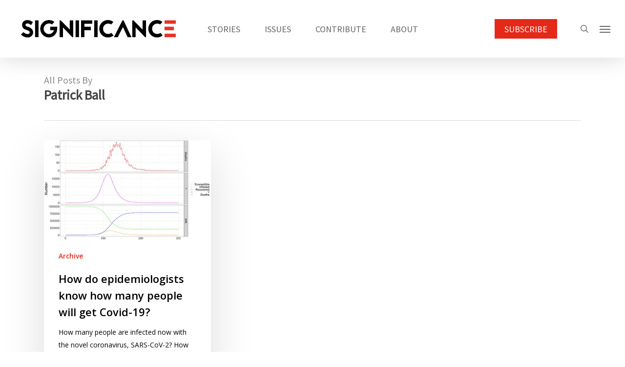

--- FILE ---
content_type: text/html; charset=UTF-8
request_url: https://significancemagazine.com/author/patrick-ball/
body_size: 12266
content:
<!doctype html><html lang="en-GB" class="no-js"><head><script data-no-optimize="1">var litespeed_docref=sessionStorage.getItem("litespeed_docref");litespeed_docref&&(Object.defineProperty(document,"referrer",{get:function(){return litespeed_docref}}),sessionStorage.removeItem("litespeed_docref"));</script> <meta charset="UTF-8"><link rel="preconnect" href="https://fonts.gstatic.com/" crossorigin /><meta name="viewport" content="width=device-width, initial-scale=1, maximum-scale=1, user-scalable=0" /><meta name='robots' content='index, follow, max-image-preview:large, max-snippet:-1, max-video-preview:-1' /><style>img:is([sizes="auto" i], [sizes^="auto," i]) { contain-intrinsic-size: 3000px 1500px }</style><title>Patrick Ball, Author at Significance magazine</title><link rel="canonical" href="https://significancemagazine.com/author/patrick-ball/" /><meta property="og:locale" content="en_GB" /><meta property="og:type" content="profile" /><meta property="og:title" content="Patrick Ball, Author at Significance magazine" /><meta property="og:url" content="https://significancemagazine.com/author/patrick-ball/" /><meta property="og:site_name" content="Significance magazine" /><meta property="og:image" content="https://secure.gravatar.com/avatar/9968287e5a3f33aaea9dd8084f38ae2a?s=500&d=mm&r=g" /><meta name="twitter:card" content="summary_large_image" /><meta name="twitter:site" content="@signmagazine" /> <script type="application/ld+json" class="yoast-schema-graph">{"@context":"https://schema.org","@graph":[{"@type":"ProfilePage","@id":"https://significancemagazine.com/author/patrick-ball/","url":"https://significancemagazine.com/author/patrick-ball/","name":"Patrick Ball, Author at Significance magazine","isPartOf":{"@id":"https://significancemagazine.com/#website"},"primaryImageOfPage":{"@id":"https://significancemagazine.com/author/patrick-ball/#primaryimage"},"image":{"@id":"https://significancemagazine.com/author/patrick-ball/#primaryimage"},"thumbnailUrl":"https://significancemagazine.com/wp-content/uploads/2020/04/cov-sir-fig1crop.png","breadcrumb":{"@id":"https://significancemagazine.com/author/patrick-ball/#breadcrumb"},"inLanguage":"en-GB","potentialAction":[{"@type":"ReadAction","target":["https://significancemagazine.com/author/patrick-ball/"]}]},{"@type":"ImageObject","inLanguage":"en-GB","@id":"https://significancemagazine.com/author/patrick-ball/#primaryimage","url":"https://significancemagazine.com/wp-content/uploads/2020/04/cov-sir-fig1crop.png","contentUrl":"https://significancemagazine.com/wp-content/uploads/2020/04/cov-sir-fig1crop.png","width":420,"height":250,"caption":"SIR graph"},{"@type":"BreadcrumbList","@id":"https://significancemagazine.com/author/patrick-ball/#breadcrumb","itemListElement":[{"@type":"ListItem","position":1,"name":"Significance Magazine","item":"https://significancemagazine.com/"},{"@type":"ListItem","position":2,"name":"Archives for Patrick Ball"}]},{"@type":"WebSite","@id":"https://significancemagazine.com/#website","url":"https://significancemagazine.com/","name":"Significance magazine","description":"Official magazine of the RSS, ASA and SSA","publisher":{"@id":"https://significancemagazine.com/#organization"},"alternateName":"Significance","potentialAction":[{"@type":"SearchAction","target":{"@type":"EntryPoint","urlTemplate":"https://significancemagazine.com/?s={search_term_string}"},"query-input":{"@type":"PropertyValueSpecification","valueRequired":true,"valueName":"search_term_string"}}],"inLanguage":"en-GB"},{"@type":"Organization","@id":"https://significancemagazine.com/#organization","name":"Royal Statistical Society, American Statistical Association and Statistical Society of Australia","alternateName":"RSS - ASA - SSA","url":"https://significancemagazine.com/","logo":{"@type":"ImageObject","inLanguage":"en-GB","@id":"https://significancemagazine.com/#/schema/logo/image/","url":"https://significancemagazine.com/wp-content/uploads/2023/03/SIGNIFICANCE-LOGO.png","contentUrl":"https://significancemagazine.com/wp-content/uploads/2023/03/SIGNIFICANCE-LOGO.png","width":595,"height":105,"caption":"Royal Statistical Society, American Statistical Association and Statistical Society of Australia"},"image":{"@id":"https://significancemagazine.com/#/schema/logo/image/"},"sameAs":["https://www.facebook.com/SignificanceMagazine","https://x.com/signmagazine"]},{"@type":"Person","@id":"https://significancemagazine.com/#/schema/person/a57db80e3d187c289fa69e4012b0f3a1","name":"Patrick Ball","mainEntityOfPage":{"@id":"https://significancemagazine.com/author/patrick-ball/"}}]}</script> <link rel='dns-prefetch' href='//fonts.googleapis.com' /><link rel="alternate" type="application/rss+xml" title="Significance magazine &raquo; Feed" href="https://significancemagazine.com/feed/" /><link rel="alternate" type="application/rss+xml" title="Significance magazine &raquo; Comments Feed" href="https://significancemagazine.com/comments/feed/" /><link rel="alternate" type="application/rss+xml" title="Significance magazine &raquo; Posts by Patrick Ball Feed" href="https://significancemagazine.com/author/patrick-ball/feed/" /> <script>WebFontConfig={google:{families:["Open Sans:300,400,600,700:latin,latin-ext","Source Sans Pro&display=swap"]}};if ( typeof WebFont === "object" && typeof WebFont.load === "function" ) { WebFont.load( WebFontConfig ); }</script><script data-optimized="1" src="https://significancemagazine.com/wp-content/plugins/litespeed-cache/assets/js/webfontloader.min.js"></script> <link data-optimized="1" rel='stylesheet' id='wp-block-library-css' href='https://significancemagazine.com/wp-content/litespeed/css/679712dd299507716242e37b41968e94.css?ver=42b74' type='text/css' media='all' /><style id='global-styles-inline-css' type='text/css'>:root{--wp--preset--aspect-ratio--square: 1;--wp--preset--aspect-ratio--4-3: 4/3;--wp--preset--aspect-ratio--3-4: 3/4;--wp--preset--aspect-ratio--3-2: 3/2;--wp--preset--aspect-ratio--2-3: 2/3;--wp--preset--aspect-ratio--16-9: 16/9;--wp--preset--aspect-ratio--9-16: 9/16;--wp--preset--color--black: #000000;--wp--preset--color--cyan-bluish-gray: #abb8c3;--wp--preset--color--white: #ffffff;--wp--preset--color--pale-pink: #f78da7;--wp--preset--color--vivid-red: #cf2e2e;--wp--preset--color--luminous-vivid-orange: #ff6900;--wp--preset--color--luminous-vivid-amber: #fcb900;--wp--preset--color--light-green-cyan: #7bdcb5;--wp--preset--color--vivid-green-cyan: #00d084;--wp--preset--color--pale-cyan-blue: #8ed1fc;--wp--preset--color--vivid-cyan-blue: #0693e3;--wp--preset--color--vivid-purple: #9b51e0;--wp--preset--gradient--vivid-cyan-blue-to-vivid-purple: linear-gradient(135deg,rgba(6,147,227,1) 0%,rgb(155,81,224) 100%);--wp--preset--gradient--light-green-cyan-to-vivid-green-cyan: linear-gradient(135deg,rgb(122,220,180) 0%,rgb(0,208,130) 100%);--wp--preset--gradient--luminous-vivid-amber-to-luminous-vivid-orange: linear-gradient(135deg,rgba(252,185,0,1) 0%,rgba(255,105,0,1) 100%);--wp--preset--gradient--luminous-vivid-orange-to-vivid-red: linear-gradient(135deg,rgba(255,105,0,1) 0%,rgb(207,46,46) 100%);--wp--preset--gradient--very-light-gray-to-cyan-bluish-gray: linear-gradient(135deg,rgb(238,238,238) 0%,rgb(169,184,195) 100%);--wp--preset--gradient--cool-to-warm-spectrum: linear-gradient(135deg,rgb(74,234,220) 0%,rgb(151,120,209) 20%,rgb(207,42,186) 40%,rgb(238,44,130) 60%,rgb(251,105,98) 80%,rgb(254,248,76) 100%);--wp--preset--gradient--blush-light-purple: linear-gradient(135deg,rgb(255,206,236) 0%,rgb(152,150,240) 100%);--wp--preset--gradient--blush-bordeaux: linear-gradient(135deg,rgb(254,205,165) 0%,rgb(254,45,45) 50%,rgb(107,0,62) 100%);--wp--preset--gradient--luminous-dusk: linear-gradient(135deg,rgb(255,203,112) 0%,rgb(199,81,192) 50%,rgb(65,88,208) 100%);--wp--preset--gradient--pale-ocean: linear-gradient(135deg,rgb(255,245,203) 0%,rgb(182,227,212) 50%,rgb(51,167,181) 100%);--wp--preset--gradient--electric-grass: linear-gradient(135deg,rgb(202,248,128) 0%,rgb(113,206,126) 100%);--wp--preset--gradient--midnight: linear-gradient(135deg,rgb(2,3,129) 0%,rgb(40,116,252) 100%);--wp--preset--font-size--small: 13px;--wp--preset--font-size--medium: 20px;--wp--preset--font-size--large: 36px;--wp--preset--font-size--x-large: 42px;--wp--preset--spacing--20: 0.44rem;--wp--preset--spacing--30: 0.67rem;--wp--preset--spacing--40: 1rem;--wp--preset--spacing--50: 1.5rem;--wp--preset--spacing--60: 2.25rem;--wp--preset--spacing--70: 3.38rem;--wp--preset--spacing--80: 5.06rem;--wp--preset--shadow--natural: 6px 6px 9px rgba(0, 0, 0, 0.2);--wp--preset--shadow--deep: 12px 12px 50px rgba(0, 0, 0, 0.4);--wp--preset--shadow--sharp: 6px 6px 0px rgba(0, 0, 0, 0.2);--wp--preset--shadow--outlined: 6px 6px 0px -3px rgba(255, 255, 255, 1), 6px 6px rgba(0, 0, 0, 1);--wp--preset--shadow--crisp: 6px 6px 0px rgba(0, 0, 0, 1);}:root { --wp--style--global--content-size: 1300px;--wp--style--global--wide-size: 1300px; }:where(body) { margin: 0; }.wp-site-blocks > .alignleft { float: left; margin-right: 2em; }.wp-site-blocks > .alignright { float: right; margin-left: 2em; }.wp-site-blocks > .aligncenter { justify-content: center; margin-left: auto; margin-right: auto; }:where(.is-layout-flex){gap: 0.5em;}:where(.is-layout-grid){gap: 0.5em;}.is-layout-flow > .alignleft{float: left;margin-inline-start: 0;margin-inline-end: 2em;}.is-layout-flow > .alignright{float: right;margin-inline-start: 2em;margin-inline-end: 0;}.is-layout-flow > .aligncenter{margin-left: auto !important;margin-right: auto !important;}.is-layout-constrained > .alignleft{float: left;margin-inline-start: 0;margin-inline-end: 2em;}.is-layout-constrained > .alignright{float: right;margin-inline-start: 2em;margin-inline-end: 0;}.is-layout-constrained > .aligncenter{margin-left: auto !important;margin-right: auto !important;}.is-layout-constrained > :where(:not(.alignleft):not(.alignright):not(.alignfull)){max-width: var(--wp--style--global--content-size);margin-left: auto !important;margin-right: auto !important;}.is-layout-constrained > .alignwide{max-width: var(--wp--style--global--wide-size);}body .is-layout-flex{display: flex;}.is-layout-flex{flex-wrap: wrap;align-items: center;}.is-layout-flex > :is(*, div){margin: 0;}body .is-layout-grid{display: grid;}.is-layout-grid > :is(*, div){margin: 0;}body{padding-top: 0px;padding-right: 0px;padding-bottom: 0px;padding-left: 0px;}:root :where(.wp-element-button, .wp-block-button__link){background-color: #32373c;border-width: 0;color: #fff;font-family: inherit;font-size: inherit;line-height: inherit;padding: calc(0.667em + 2px) calc(1.333em + 2px);text-decoration: none;}.has-black-color{color: var(--wp--preset--color--black) !important;}.has-cyan-bluish-gray-color{color: var(--wp--preset--color--cyan-bluish-gray) !important;}.has-white-color{color: var(--wp--preset--color--white) !important;}.has-pale-pink-color{color: var(--wp--preset--color--pale-pink) !important;}.has-vivid-red-color{color: var(--wp--preset--color--vivid-red) !important;}.has-luminous-vivid-orange-color{color: var(--wp--preset--color--luminous-vivid-orange) !important;}.has-luminous-vivid-amber-color{color: var(--wp--preset--color--luminous-vivid-amber) !important;}.has-light-green-cyan-color{color: var(--wp--preset--color--light-green-cyan) !important;}.has-vivid-green-cyan-color{color: var(--wp--preset--color--vivid-green-cyan) !important;}.has-pale-cyan-blue-color{color: var(--wp--preset--color--pale-cyan-blue) !important;}.has-vivid-cyan-blue-color{color: var(--wp--preset--color--vivid-cyan-blue) !important;}.has-vivid-purple-color{color: var(--wp--preset--color--vivid-purple) !important;}.has-black-background-color{background-color: var(--wp--preset--color--black) !important;}.has-cyan-bluish-gray-background-color{background-color: var(--wp--preset--color--cyan-bluish-gray) !important;}.has-white-background-color{background-color: var(--wp--preset--color--white) !important;}.has-pale-pink-background-color{background-color: var(--wp--preset--color--pale-pink) !important;}.has-vivid-red-background-color{background-color: var(--wp--preset--color--vivid-red) !important;}.has-luminous-vivid-orange-background-color{background-color: var(--wp--preset--color--luminous-vivid-orange) !important;}.has-luminous-vivid-amber-background-color{background-color: var(--wp--preset--color--luminous-vivid-amber) !important;}.has-light-green-cyan-background-color{background-color: var(--wp--preset--color--light-green-cyan) !important;}.has-vivid-green-cyan-background-color{background-color: var(--wp--preset--color--vivid-green-cyan) !important;}.has-pale-cyan-blue-background-color{background-color: var(--wp--preset--color--pale-cyan-blue) !important;}.has-vivid-cyan-blue-background-color{background-color: var(--wp--preset--color--vivid-cyan-blue) !important;}.has-vivid-purple-background-color{background-color: var(--wp--preset--color--vivid-purple) !important;}.has-black-border-color{border-color: var(--wp--preset--color--black) !important;}.has-cyan-bluish-gray-border-color{border-color: var(--wp--preset--color--cyan-bluish-gray) !important;}.has-white-border-color{border-color: var(--wp--preset--color--white) !important;}.has-pale-pink-border-color{border-color: var(--wp--preset--color--pale-pink) !important;}.has-vivid-red-border-color{border-color: var(--wp--preset--color--vivid-red) !important;}.has-luminous-vivid-orange-border-color{border-color: var(--wp--preset--color--luminous-vivid-orange) !important;}.has-luminous-vivid-amber-border-color{border-color: var(--wp--preset--color--luminous-vivid-amber) !important;}.has-light-green-cyan-border-color{border-color: var(--wp--preset--color--light-green-cyan) !important;}.has-vivid-green-cyan-border-color{border-color: var(--wp--preset--color--vivid-green-cyan) !important;}.has-pale-cyan-blue-border-color{border-color: var(--wp--preset--color--pale-cyan-blue) !important;}.has-vivid-cyan-blue-border-color{border-color: var(--wp--preset--color--vivid-cyan-blue) !important;}.has-vivid-purple-border-color{border-color: var(--wp--preset--color--vivid-purple) !important;}.has-vivid-cyan-blue-to-vivid-purple-gradient-background{background: var(--wp--preset--gradient--vivid-cyan-blue-to-vivid-purple) !important;}.has-light-green-cyan-to-vivid-green-cyan-gradient-background{background: var(--wp--preset--gradient--light-green-cyan-to-vivid-green-cyan) !important;}.has-luminous-vivid-amber-to-luminous-vivid-orange-gradient-background{background: var(--wp--preset--gradient--luminous-vivid-amber-to-luminous-vivid-orange) !important;}.has-luminous-vivid-orange-to-vivid-red-gradient-background{background: var(--wp--preset--gradient--luminous-vivid-orange-to-vivid-red) !important;}.has-very-light-gray-to-cyan-bluish-gray-gradient-background{background: var(--wp--preset--gradient--very-light-gray-to-cyan-bluish-gray) !important;}.has-cool-to-warm-spectrum-gradient-background{background: var(--wp--preset--gradient--cool-to-warm-spectrum) !important;}.has-blush-light-purple-gradient-background{background: var(--wp--preset--gradient--blush-light-purple) !important;}.has-blush-bordeaux-gradient-background{background: var(--wp--preset--gradient--blush-bordeaux) !important;}.has-luminous-dusk-gradient-background{background: var(--wp--preset--gradient--luminous-dusk) !important;}.has-pale-ocean-gradient-background{background: var(--wp--preset--gradient--pale-ocean) !important;}.has-electric-grass-gradient-background{background: var(--wp--preset--gradient--electric-grass) !important;}.has-midnight-gradient-background{background: var(--wp--preset--gradient--midnight) !important;}.has-small-font-size{font-size: var(--wp--preset--font-size--small) !important;}.has-medium-font-size{font-size: var(--wp--preset--font-size--medium) !important;}.has-large-font-size{font-size: var(--wp--preset--font-size--large) !important;}.has-x-large-font-size{font-size: var(--wp--preset--font-size--x-large) !important;}
:where(.wp-block-post-template.is-layout-flex){gap: 1.25em;}:where(.wp-block-post-template.is-layout-grid){gap: 1.25em;}
:where(.wp-block-columns.is-layout-flex){gap: 2em;}:where(.wp-block-columns.is-layout-grid){gap: 2em;}
:root :where(.wp-block-pullquote){font-size: 1.5em;line-height: 1.6;}</style><link data-optimized="1" rel='stylesheet' id='font-awesome-css' href='https://significancemagazine.com/wp-content/litespeed/css/01d6f3026c7a99a5b03d784ee57d46ba.css?ver=b43ab' type='text/css' media='all' /><link data-optimized="1" rel='stylesheet' id='salient-grid-system-css' href='https://significancemagazine.com/wp-content/litespeed/css/0c10a35417ebb0299b1ac3cae52cc5d3.css?ver=392c2' type='text/css' media='all' /><link data-optimized="1" rel='stylesheet' id='main-styles-css' href='https://significancemagazine.com/wp-content/litespeed/css/606b41035e2fc580c324a36e4213c676.css?ver=a1750' type='text/css' media='all' /><link data-optimized="1" rel='stylesheet' id='nectar-header-layout-centered-menu-css' href='https://significancemagazine.com/wp-content/litespeed/css/893c9b5c50b6a555279d44a6f3dde8bc.css?ver=aa55b' type='text/css' media='all' /><link data-optimized="1" rel='stylesheet' id='nectar-blog-masonry-core-css' href='https://significancemagazine.com/wp-content/litespeed/css/cb7d3e3f52658ac8c42da16d2f856c65.css?ver=b172e' type='text/css' media='all' /><link data-optimized="1" rel='stylesheet' id='responsive-css' href='https://significancemagazine.com/wp-content/litespeed/css/836f75a4eccea4b1d1c7382b99a0be00.css?ver=8a1f8' type='text/css' media='all' /><link data-optimized="1" rel='stylesheet' id='skin-original-css' href='https://significancemagazine.com/wp-content/litespeed/css/7760b2b15b7952a7188c2720bb72e943.css?ver=2170f' type='text/css' media='all' /><link data-optimized="1" rel='stylesheet' id='salient-wp-menu-dynamic-css' href='https://significancemagazine.com/wp-content/litespeed/css/9a3af35cf02e82076a5c77889ddcc6e7.css?ver=3e9c9' type='text/css' media='all' /><link data-optimized="1" rel='stylesheet' id='dynamic-css-css' href='https://significancemagazine.com/wp-content/litespeed/css/48c1705546c334e53d433799d7b784a0.css?ver=403de' type='text/css' media='all' /><style id='dynamic-css-inline-css' type='text/css'>body[data-bg-header="true"].category .container-wrap,body[data-bg-header="true"].author .container-wrap,body[data-bg-header="true"].date .container-wrap,body[data-bg-header="true"].blog .container-wrap{padding-top:var(--container-padding)!important}.archive.author .row .col.section-title span,.archive.category .row .col.section-title span,.archive.tag .row .col.section-title span,.archive.date .row .col.section-title span{padding-left:0}body.author #page-header-wrap #page-header-bg,body.category #page-header-wrap #page-header-bg,body.tag #page-header-wrap #page-header-bg,body.date #page-header-wrap #page-header-bg{height:auto;padding-top:8%;padding-bottom:8%;}.archive #page-header-wrap{height:auto;}.archive.category .row .col.section-title p,.archive.tag .row .col.section-title p{margin-top:10px;}body[data-bg-header="true"].archive .container-wrap.meta_overlaid_blog,body[data-bg-header="true"].category .container-wrap.meta_overlaid_blog,body[data-bg-header="true"].author .container-wrap.meta_overlaid_blog,body[data-bg-header="true"].date .container-wrap.meta_overlaid_blog{padding-top:0!important;}#page-header-bg[data-alignment="center"] .span_6 p{margin:0 auto;}body.archive #page-header-bg:not(.fullscreen-header) .span_6{position:relative;-webkit-transform:none;transform:none;top:0;}.blog-archive-header .nectar-author-gravatar img{width:125px;border-radius:100px;}.blog-archive-header .container .span_12 p{font-size:min(max(calc(1.3vw),16px),20px);line-height:1.5;margin-top:.5em;}body .page-header-no-bg.color-bg{padding:5% 0;}@media only screen and (max-width:999px){body .page-header-no-bg.color-bg{padding:7% 0;}}@media only screen and (max-width:690px){body .page-header-no-bg.color-bg{padding:9% 0;}.blog-archive-header .nectar-author-gravatar img{width:75px;}}.blog-archive-header.color-bg .col.section-title{border-bottom:0;padding:0;}.blog-archive-header.color-bg *{color:inherit!important;}.nectar-archive-tax-count{position:relative;padding:.5em;transform:translateX(0.25em) translateY(-0.75em);font-size:clamp(14px,0.3em,20px);display:inline-block;vertical-align:super;}.nectar-archive-tax-count:before{content:"";display:block;padding-bottom:100%;width:100%;position:absolute;top:50%;left:50%;transform:translate(-50%,-50%);border-radius:100px;background-color:currentColor;opacity:0.1;}@media only screen and (min-width:1000px){body #ajax-content-wrap.no-scroll{min-height:calc(100vh - 118px);height:calc(100vh - 118px)!important;}}@media only screen and (min-width:1000px){#page-header-wrap.fullscreen-header,#page-header-wrap.fullscreen-header #page-header-bg,html:not(.nectar-box-roll-loaded) .nectar-box-roll > #page-header-bg.fullscreen-header,.nectar_fullscreen_zoom_recent_projects,#nectar_fullscreen_rows:not(.afterLoaded) > div{height:calc(100vh - 117px);}.wpb_row.vc_row-o-full-height.top-level,.wpb_row.vc_row-o-full-height.top-level > .col.span_12{min-height:calc(100vh - 117px);}html:not(.nectar-box-roll-loaded) .nectar-box-roll > #page-header-bg.fullscreen-header{top:118px;}.nectar-slider-wrap[data-fullscreen="true"]:not(.loaded),.nectar-slider-wrap[data-fullscreen="true"]:not(.loaded) .swiper-container{height:calc(100vh - 116px)!important;}.admin-bar .nectar-slider-wrap[data-fullscreen="true"]:not(.loaded),.admin-bar .nectar-slider-wrap[data-fullscreen="true"]:not(.loaded) .swiper-container{height:calc(100vh - 116px - 32px)!important;}}.admin-bar[class*="page-template-template-no-header"] .wpb_row.vc_row-o-full-height.top-level,.admin-bar[class*="page-template-template-no-header"] .wpb_row.vc_row-o-full-height.top-level > .col.span_12{min-height:calc(100vh - 32px);}body[class*="page-template-template-no-header"] .wpb_row.vc_row-o-full-height.top-level,body[class*="page-template-template-no-header"] .wpb_row.vc_row-o-full-height.top-level > .col.span_12{min-height:100vh;}@media only screen and (max-width:999px){.using-mobile-browser #nectar_fullscreen_rows:not(.afterLoaded):not([data-mobile-disable="on"]) > div{height:calc(100vh - 116px);}.using-mobile-browser .wpb_row.vc_row-o-full-height.top-level,.using-mobile-browser .wpb_row.vc_row-o-full-height.top-level > .col.span_12,[data-permanent-transparent="1"].using-mobile-browser .wpb_row.vc_row-o-full-height.top-level,[data-permanent-transparent="1"].using-mobile-browser .wpb_row.vc_row-o-full-height.top-level > .col.span_12{min-height:calc(100vh - 116px);}html:not(.nectar-box-roll-loaded) .nectar-box-roll > #page-header-bg.fullscreen-header,.nectar_fullscreen_zoom_recent_projects,.nectar-slider-wrap[data-fullscreen="true"]:not(.loaded),.nectar-slider-wrap[data-fullscreen="true"]:not(.loaded) .swiper-container,#nectar_fullscreen_rows:not(.afterLoaded):not([data-mobile-disable="on"]) > div{height:calc(100vh - 63px);}.wpb_row.vc_row-o-full-height.top-level,.wpb_row.vc_row-o-full-height.top-level > .col.span_12{min-height:calc(100vh - 63px);}body[data-transparent-header="false"] #ajax-content-wrap.no-scroll{min-height:calc(100vh - 63px);height:calc(100vh - 63px);}}.nectar-shape-divider-wrap{position:absolute;top:auto;bottom:0;left:0;right:0;width:100%;height:150px;z-index:3;transform:translateZ(0);}.post-area.span_9 .nectar-shape-divider-wrap{overflow:hidden;}.nectar-shape-divider-wrap[data-front="true"]{z-index:50;}.nectar-shape-divider-wrap[data-style="waves_opacity"] svg path:first-child{opacity:0.6;}.nectar-shape-divider-wrap[data-style="curve_opacity"] svg path:nth-child(1),.nectar-shape-divider-wrap[data-style="waves_opacity_alt"] svg path:nth-child(1){opacity:0.15;}.nectar-shape-divider-wrap[data-style="curve_opacity"] svg path:nth-child(2),.nectar-shape-divider-wrap[data-style="waves_opacity_alt"] svg path:nth-child(2){opacity:0.3;}.nectar-shape-divider{width:100%;left:0;bottom:-1px;height:100%;position:absolute;}.nectar-shape-divider-wrap.no-color .nectar-shape-divider{fill:#fff;}@media only screen and (max-width:999px){.nectar-shape-divider-wrap:not([data-using-percent-val="true"]) .nectar-shape-divider{height:75%;}.nectar-shape-divider-wrap[data-style="clouds"]:not([data-using-percent-val="true"]) .nectar-shape-divider{height:55%;}}@media only screen and (max-width:690px){.nectar-shape-divider-wrap:not([data-using-percent-val="true"]) .nectar-shape-divider{height:33%;}.nectar-shape-divider-wrap[data-style="clouds"]:not([data-using-percent-val="true"]) .nectar-shape-divider{height:33%;}}#ajax-content-wrap .nectar-shape-divider-wrap[data-height="1"] .nectar-shape-divider,#ajax-content-wrap .nectar-shape-divider-wrap[data-height="1px"] .nectar-shape-divider{height:1px;}.nectar-shape-divider-wrap[data-position="top"]{top:-1px;bottom:auto;}.nectar-shape-divider-wrap[data-position="top"]{transform:rotate(180deg)}.wpb_row[data-using-ctc="true"] h1,.wpb_row[data-using-ctc="true"] h2,.wpb_row[data-using-ctc="true"] h3,.wpb_row[data-using-ctc="true"] h4,.wpb_row[data-using-ctc="true"] h5,.wpb_row[data-using-ctc="true"] h6{color:inherit}@media only screen and (min-width:691px) and (max-width:999px){.column_element_direction_tablet_horizontal > .vc_column-inner > .wpb_wrapper{display:flex;align-items:center;}#ajax-content-wrap .column_element_direction_tablet_horizontal > .vc_column-inner > .wpb_wrapper > *{margin-bottom:0;}}@media only screen and (min-width:691px) and (max-width:999px){}.col.padding-10-percent > .vc_column-inner,.col.padding-10-percent > .n-sticky > .vc_column-inner{padding:calc(600px * 0.10);}@media only screen and (max-width:690px){.col.padding-10-percent > .vc_column-inner,.col.padding-10-percent > .n-sticky > .vc_column-inner{padding:calc(100vw * 0.10);}}@media only screen and (min-width:1000px){.col.padding-10-percent > .vc_column-inner,.col.padding-10-percent > .n-sticky > .vc_column-inner{padding:calc((100vw - 180px) * 0.10);}.column_container:not(.vc_col-sm-12) .col.padding-10-percent > .vc_column-inner{padding:calc((100vw - 180px) * 0.05);}}@media only screen and (min-width:1425px){.col.padding-10-percent > .vc_column-inner{padding:calc(1245px * 0.10);}.column_container:not(.vc_col-sm-12) .col.padding-10-percent > .vc_column-inner{padding:calc(1245px * 0.05);}}.full-width-content .col.padding-10-percent > .vc_column-inner{padding:calc(100vw * 0.10);}@media only screen and (max-width:999px){.full-width-content .col.padding-10-percent > .vc_column-inner{padding:calc(100vw * 0.10);}}@media only screen and (min-width:1000px){.full-width-content .column_container:not(.vc_col-sm-12) .col.padding-10-percent > .vc_column-inner{padding:calc(100vw * 0.05);}}#ajax-content-wrap .col[data-padding-pos="left-right"] > .vc_column-inner,#ajax-content-wrap .col[data-padding-pos="left-right"] > .n-sticky > .vc_column-inner{padding-top:0;padding-bottom:0}@media only screen and (max-width:999px){body .wpb_column.max_width_tablet_30pct{max-width:30%;}}@media only screen and (max-width:690px){.img-with-aniamtion-wrap.translate_x_phone_0px.translate_y_phone_0px{-webkit-transform:translateX(0px) translateY(0px);transform:translateX(0px) translateY(0px);}}@media only screen and (max-width:690px){body .wpb_column.max_width_phone_30pct{max-width:30%;}}.screen-reader-text,.nectar-skip-to-content:not(:focus){border:0;clip:rect(1px,1px,1px,1px);clip-path:inset(50%);height:1px;margin:-1px;overflow:hidden;padding:0;position:absolute!important;width:1px;word-wrap:normal!important;}.row .col img:not([srcset]){width:auto;}.row .col img.img-with-animation.nectar-lazy:not([srcset]){width:100%;}
#copyright {
  padding: 40px 0 40px 0 !important;
}

.nectar-post-grid .meta-category a {
	margin: 0 10px 0 0;
	display: inline-block;
	font-size: 12px;
	font-weight: 700;
	text-transform: uppercase;
	color: #e42919 !important;
	line-height: 12px;
	position: relative;
	padding-right: 10px;
	padding-top: 0px;
	padding-bottom: 15px;
}</style> <script type="text/javascript" src="https://significancemagazine.com/wp-includes/js/jquery/jquery.min.js?ver=3.7.1" id="jquery-core-js"></script> <script data-optimized="1" type="text/javascript" src="https://significancemagazine.com/wp-content/litespeed/js/19361e7afde3d4838d65a7a897adb9b4.js?ver=e531a" id="jquery-migrate-js"></script> <script data-optimized="1" type="text/javascript" id="pushengage-sdk-init-js-after">(function(w,d){w.PushEngage=w.PushEngage||[];w._peq=w._peq||[];PushEngage.push(['init',{appId:'950bea09-73ee-4286-b670-ddd5dd83d561'}]);var e=d.createElement('script');e.src='https://clientcdn.pushengage.com/sdks/pushengage-web-sdk.js';e.async=!0;e.type='text/javascript';d.head.appendChild(e)})(window,document)</script> <script></script><link rel="https://api.w.org/" href="https://significancemagazine.com/wp-json/" /><link rel="alternate" title="JSON" type="application/json" href="https://significancemagazine.com/wp-json/wp/v2/users/204" /><link rel="EditURI" type="application/rsd+xml" title="RSD" href="https://significancemagazine.com/xmlrpc.php?rsd" /> <script data-optimized="1" type="text/javascript">var root=document.getElementsByTagName("html")[0];root.setAttribute("class","js")</script> <script async src="https://www.googletagmanager.com/gtag/js?id=G-MLDBMCFHFL"></script> <script>window.dataLayer = window.dataLayer || [];
  function gtag(){dataLayer.push(arguments);}
  gtag('js', new Date());

  gtag('config', 'G-MLDBMCFHFL');</script><meta name="generator" content="Powered by WPBakery Page Builder - drag and drop page builder for WordPress."/><link rel="icon" href="https://significancemagazine.com/wp-content/uploads/cropped-significance-site-icon-32x32.png" sizes="32x32" /><link rel="icon" href="https://significancemagazine.com/wp-content/uploads/cropped-significance-site-icon-192x192.png" sizes="192x192" /><link rel="apple-touch-icon" href="https://significancemagazine.com/wp-content/uploads/cropped-significance-site-icon-180x180.png" /><meta name="msapplication-TileImage" content="https://significancemagazine.com/wp-content/uploads/cropped-significance-site-icon-270x270.png" />
<noscript><style>.wpb_animate_when_almost_visible { opacity: 1; }</style></noscript></head><body class="archive author author-patrick-ball author-204 wp-theme-salient original wpb-js-composer js-comp-ver-7.8.1 vc_responsive" data-footer-reveal="false" data-footer-reveal-shadow="none" data-header-format="centered-menu" data-body-border="off" data-boxed-style="" data-header-breakpoint="1000" data-dropdown-style="minimal" data-cae="easeOutCubic" data-cad="750" data-megamenu-width="contained" data-aie="fade-in" data-ls="fancybox" data-apte="horizontal_swipe" data-hhun="1" data-fancy-form-rcs="default" data-form-style="default" data-form-submit="regular" data-is="minimal" data-button-style="default" data-user-account-button="false" data-flex-cols="true" data-col-gap="default" data-header-inherit-rc="false" data-header-search="true" data-animated-anchors="true" data-ajax-transitions="false" data-full-width-header="true" data-slide-out-widget-area="true" data-slide-out-widget-area-style="slide-out-from-right-hover" data-user-set-ocm="1" data-loading-animation="none" data-bg-header="false" data-responsive="1" data-ext-responsive="true" data-ext-padding="90" data-header-resize="0" data-header-color="custom" data-transparent-header="false" data-cart="false" data-remove-m-parallax="1" data-remove-m-video-bgs="1" data-m-animate="0" data-force-header-trans-color="light" data-smooth-scrolling="0" data-permanent-transparent="false" > <script data-optimized="1" type="text/javascript">(function(window,document){if(navigator.userAgent.match(/(Android|iPod|iPhone|iPad|BlackBerry|IEMobile|Opera Mini)/)){document.body.className+=" using-mobile-browser mobile "}
if(navigator.userAgent.match(/Mac/)&&navigator.maxTouchPoints&&navigator.maxTouchPoints>2){document.body.className+=" using-ios-device "}
if(!("ontouchstart" in window)){var body=document.querySelector("body");var winW=window.innerWidth;var bodyW=body.clientWidth;if(winW>bodyW+4){body.setAttribute("style","--scroll-bar-w: "+(winW-bodyW-4)+"px")}else{body.setAttribute("style","--scroll-bar-w: 0px")}}})(window,document)</script><a href="#ajax-content-wrap" class="nectar-skip-to-content">Skip to main content</a><div id="header-space"  data-header-mobile-fixed='1'></div><div id="header-outer" data-has-menu="true" data-has-buttons="yes" data-header-button_style="default" data-using-pr-menu="true" data-mobile-fixed="1" data-ptnm="false" data-lhe="animated_underline" data-user-set-bg="#ffffff" data-format="centered-menu" data-permanent-transparent="false" data-megamenu-rt="0" data-remove-fixed="0" data-header-resize="0" data-cart="false" data-transparency-option="0" data-box-shadow="large" data-shrink-num="20" data-using-secondary="0" data-using-logo="1" data-logo-height="62" data-m-logo-height="40" data-padding="28" data-full-width="true" data-condense="false" ><div id="search-outer" class="nectar"><div id="search"><div class="container"><div id="search-box"><div class="inner-wrap"><div class="col span_12"><form role="search" action="https://significancemagazine.com/" method="GET">
<input type="text" name="s"  value="Start Typing..." aria-label="Search" data-placeholder="Start Typing..." /></form></div></div></div><div id="close"><a href="#"><span class="screen-reader-text">Close Search</span>
<span class="icon-salient-x" aria-hidden="true"></span>				 </a></div></div></div></div><header id="top"><div class="container"><div class="row"><div class="col span_3">
<a id="logo" href="https://significancemagazine.com" data-supplied-ml-starting-dark="false" data-supplied-ml-starting="false" data-supplied-ml="false" >
<img class="stnd skip-lazy dark-version" width="595" height="105" alt="Significance magazine" src="https://significancemagazine.com/wp-content/uploads/2023/03/SIGNIFICANCE-LOGO.png.webp"  />				</a></div><div class="col span_9 col_last"><div class="nectar-mobile-only mobile-header"><div class="inner"></div></div>
<a class="mobile-search" href="#searchbox"><span class="nectar-icon icon-salient-search" aria-hidden="true"></span><span class="screen-reader-text">search</span></a><div class="slide-out-widget-area-toggle mobile-icon slide-out-from-right-hover" data-custom-color="false" data-icon-animation="simple-transform"><div> <a href="#slide-out-widget-area" role="button" aria-label="Navigation Menu" aria-expanded="false" class="closed">
<span class="screen-reader-text">Menu</span><span aria-hidden="true"> <i class="lines-button x2"> <i class="lines"></i> </i> </span>						</a></div></div><nav aria-label="Main Menu"><ul class="sf-menu"><li id="menu-item-2567" class="menu-item menu-item-type-post_type menu-item-object-page nectar-regular-menu-item menu-item-2567"><a href="https://significancemagazine.com/stories/"><span class="menu-title-text">STORIES</span></a></li><li id="menu-item-2652" class="menu-item menu-item-type-post_type menu-item-object-page nectar-regular-menu-item menu-item-2652"><a href="https://significancemagazine.com/issues/"><span class="menu-title-text">ISSUES</span></a></li><li id="menu-item-2131" class="menu-item menu-item-type-post_type menu-item-object-page nectar-regular-menu-item menu-item-2131"><a href="https://significancemagazine.com/contribute/"><span class="menu-title-text">CONTRIBUTE</span></a></li><li id="menu-item-2130" class="menu-item menu-item-type-post_type menu-item-object-page nectar-regular-menu-item menu-item-2130"><a href="https://significancemagazine.com/about/"><span class="menu-title-text">ABOUT</span></a></li></ul><ul class="buttons sf-menu" data-user-set-ocm="1"><li id="menu-item-2176" class="menu-item menu-item-type-post_type menu-item-object-page button_solid_color menu-item-2176"><a href="https://significancemagazine.com/subscribe/"><span class="menu-title-text">SUBSCRIBE</span></a></li><li id="search-btn"><div><a href="#searchbox"><span class="icon-salient-search" aria-hidden="true"></span><span class="screen-reader-text">search</span></a></div></li><li class="slide-out-widget-area-toggle" data-icon-animation="simple-transform" data-custom-color="false"><div> <a href="#slide-out-widget-area" aria-label="Navigation Menu" aria-expanded="false" role="button" class="closed"> <span class="screen-reader-text">Menu</span><span aria-hidden="true"> <i class="lines-button x2"> <i class="lines"></i> </i> </span> </a></div></li></ul></nav><div class="logo-spacing" data-using-image="true"><img class="hidden-logo" alt="Significance magazine" width="595" height="105" src="https://significancemagazine.com/wp-content/uploads/2023/03/SIGNIFICANCE-LOGO.png.webp" /></div></div></div></div></header></div><div id="ajax-content-wrap"><div class="row page-header-no-bg blog-archive-header"  data-alignment="left"><div class="container"><div class="col span_12 section-title">
<span class="subheader">All Posts By</span><h1>Patrick Ball</h1><p></p></div></div></div><div class="container-wrap"><div class="container main-content"><div class="row"><div class="post-area col  span_12 col_last masonry material " role="main" data-ams="8px" data-remove-post-date="1" data-remove-post-author="1" data-remove-post-comment-number="1" data-remove-post-nectar-love="1"><div class="posts-container" data-load-animation="fade_in"><article id="post-1686" class=" masonry-blog-item post-1686 post type-post status-publish format-standard has-post-thumbnail category-archive tag-removed tag-confirmed tag-cov tag-covid tag-day tag-die tag-disease tag-estimate tag-infected tag-infectious tag-model tag-notation tag-people tag-population tag-positive tag-prevalence tag-sars tag-severe tag-susceptible tag-virus"><div class="inner-wrap animated"><div class="post-content"><div class="content-inner">
<a class="entire-meta-link" href="https://significancemagazine.com/how-do-epidemiologists-know-how-many-people-will-get-covid-19/"><span class="screen-reader-text">How do epidemiologists know how many people will get Covid-19?</span></a>
<span class="post-featured-img"><img width="420" height="250" src="https://significancemagazine.com/wp-content/uploads/2020/04/cov-sir-fig1crop.png.webp" class="attachment-large size-large skip-lazy wp-post-image" alt="SIR graph" title="" sizes="(min-width: 1600px) 20vw, (min-width: 1300px) 25vw, (min-width: 1000px) 33.3vw, (min-width: 690px) 50vw, 100vw" decoding="async" fetchpriority="high" srcset="https://significancemagazine.com/wp-content/uploads/2020/04/cov-sir-fig1crop.png.webp 420w, https://significancemagazine.com/wp-content/uploads/2020/04/cov-sir-fig1crop-300x179.png.webp 300w" /></span><span class="meta-category"><a class="archive" href="https://significancemagazine.com/category/archive/">Archive</a></span><div class="article-content-wrap"><div class="post-header"><h3 class="title"><a href="https://significancemagazine.com/how-do-epidemiologists-know-how-many-people-will-get-covid-19/"> How do epidemiologists know how many people will get Covid-19?</a></h3></div><div class="excerpt">How many people are infected now with the novel coronavirus, SARS-CoV-2? How many will be&hellip;</div><div class="grav-wrap"><a href="https://significancemagazine.com/author/patrick-ball/"></a><div class="text"><a href="https://significancemagazine.com/author/patrick-ball/" rel="author">Patrick Ball</a><span>April 9, 2020</span></div></div></div></div></div></div></article></div></div></div></div><div class="nectar-global-section before-footer"><div class="container normal-container row"><div id="fws_69233ca6ad744"  data-column-margin="default" data-midnight="dark" data-top-percent="4%" data-bottom-percent="0%"  class="wpb_row vc_row-fluid vc_row full-width-section"  style="padding-top: calc(100vw * 0.04); padding-bottom: calc(100vw * 0.00); "><div class="row-bg-wrap" data-bg-animation="none" data-bg-animation-delay="" data-bg-overlay="false"><div class="inner-wrap row-bg-layer" ><div class="row-bg viewport-desktop using-bg-color"  style="background-color: #313234; "></div></div></div><div class="nectar-shape-divider-wrap " style=" height:2px;"  data-height="2px" data-front="true" data-style="straight_section" data-position="top" ><svg class="nectar-shape-divider" aria-hidden="true" fill="#ffffff" xmlns="http://www.w3.org/2000/svg" viewBox="0 0 100 10" preserveAspectRatio="none"> <polygon points="104 10, 104 0, 0 0, 0 10"></polygon> </svg></div><div class="row_col_wrap_12 col span_12 dark left"><div  class="vc_col-sm-4 wpb_column column_container vc_column_container col centered-text no-extra-padding column_element_direction_tablet_horizontal inherit_tablet inherit_phone max_width_tablet_30pct max_width_phone_30pct "  data-padding-pos="all" data-has-bg-color="false" data-bg-color="" data-bg-opacity="1" data-animation="" data-delay="0" ><div class="vc_column-inner" ><div class="wpb_wrapper"><div class="img-with-aniamtion-wrap  translate_y_phone_0px translate_x_phone_0px " data-max-width="100%" data-max-width-mobile="default" data-shadow="none" data-animation="none" ><div class="inner"><div class="hover-wrap" data-hover-animation="zoom"><div class="hover-wrap-inner">
<a href="https://rss.org.uk" target="_blank" class="">
<img class="img-with-animation skip-lazy" data-delay="0" height="120" width="233" data-animation="none" src="https://significancemagazine.com/wp-content/uploads/2023/06/RSS-white-233x120-pad.png.webp" alt="Royal Statistical Society (RSS)"  />
</a></div></div></div></div></div></div></div><div  class="vc_col-sm-4 wpb_column column_container vc_column_container col centered-text no-extra-padding inherit_tablet inherit_phone max_width_tablet_30pct max_width_phone_30pct "  data-padding-pos="all" data-has-bg-color="false" data-bg-color="" data-bg-opacity="1" data-animation="" data-delay="0" ><div class="vc_column-inner" ><div class="wpb_wrapper"><div class="img-with-aniamtion-wrap " data-max-width="100%" data-max-width-mobile="default" data-shadow="none" data-animation="none" ><div class="inner"><div class="hover-wrap" data-hover-animation="zoom"><div class="hover-wrap-inner">
<a href="https://www.amstat.org" target="_blank" class="">
<img class="img-with-animation skip-lazy" data-delay="0" height="120" width="283" data-animation="none" src="https://significancemagazine.com/wp-content/uploads/2023/06/ASA-white-283x120-pad.png.webp" alt="American Statistical Association (ASA)"  />
</a></div></div></div></div></div></div></div><div  class="vc_col-sm-4 wpb_column column_container vc_column_container col centered-text no-extra-padding inherit_tablet inherit_phone max_width_tablet_30pct max_width_phone_30pct "  data-padding-pos="all" data-has-bg-color="false" data-bg-color="" data-bg-opacity="1" data-animation="" data-delay="0" ><div class="vc_column-inner" ><div class="wpb_wrapper"><div class="img-with-aniamtion-wrap " data-max-width="100%" data-max-width-mobile="default" data-shadow="none" data-animation="none" ><div class="inner"><div class="hover-wrap" data-hover-animation="zoom"><div class="hover-wrap-inner">
<a href="https://www.statsoc.org.au" target="_blank" class="">
<img class="img-with-animation skip-lazy" data-delay="0" height="120" width="162" data-animation="none" src="https://significancemagazine.com/wp-content/uploads/2023/06/SSA-white-162x120-pad.png.webp" alt="Statistical Society of Australia (SSA)"  />
</a></div></div></div></div></div></div></div></div></div><div id="fws_69233ca6b0b8d"  data-column-margin="default" data-midnight="dark" data-top-percent="1%" data-bottom-percent="4%"  class="wpb_row vc_row-fluid vc_row full-width-content vc_row-o-equal-height vc_row-flex vc_row-o-content-top" data-using-ctc="true" style="padding-top: calc(100vw * 0.01); padding-bottom: calc(100vw * 0.04); color: #ffffff; "><div class="row-bg-wrap" data-bg-animation="none" data-bg-animation-delay="" data-bg-overlay="false"><div class="inner-wrap row-bg-layer" ><div class="row-bg viewport-desktop using-bg-color"  style="background-color: #313234; "></div></div></div><div class="nectar-shape-divider-wrap " style=" height:2px;"  data-height="2px" data-front="true" data-style="straight_section" data-position="bottom" ><svg class="nectar-shape-divider" aria-hidden="true" fill="#ffffff" xmlns="http://www.w3.org/2000/svg" viewBox="0 0 100 10" preserveAspectRatio="none"> <polygon points="104 10, 104 0, 0 0, 0 10"></polygon> </svg></div><div class="row_col_wrap_12 col span_12 custom left"><div  class="vc_col-sm-12 wpb_column column_container vc_column_container col centered-text padding-10-percent inherit_tablet inherit_phone "  data-padding-pos="left-right" data-has-bg-color="false" data-bg-color="" data-bg-opacity="1" data-animation="" data-delay="0" ><div class="vc_column-inner" ><div class="wpb_wrapper"><div class="wpb_text_column wpb_content_element  wpb_animate_when_almost_visible wpb_fadeIn fadeIn" ><div class="wpb_wrapper"><p><span style="color: #e7e7e8;">Significance Magazine is published for the</span> <a href="https://rss.org.uk"><span style="color: #ffffff;">Royal Statistical Society</span></a>, <span style="color: #ffffff;"><a style="color: #ffffff;" href="https://www.amstat.org">American Statistical Association</a></span> <span style="color: #e7e7e8;">and</span> <a href="https://www.statsoc.org.au"><span style="color: #ffffff;">Statistical Society of Australia</span></a> <span style="color: #e7e7e8;">by</span> <a href="https://academic.oup.com/jrssig"><span style="color: #ffffff;">Oxford University Press.</span></a></p></div></div></div></div></div></div></div><div id="fws_69233ca6b19a7"  data-column-margin="default" data-midnight="dark" data-top-percent="2%"  class="wpb_row vc_row-fluid vc_row full-width-content vc_row-o-equal-height vc_row-flex vc_row-o-content-top"  style="padding-top: calc(100vw * 0.02); padding-bottom: 0px; "><div class="row-bg-wrap" data-bg-animation="none" data-bg-animation-delay="" data-bg-overlay="false"><div class="inner-wrap row-bg-layer" ><div class="row-bg viewport-desktop using-bg-color"  style="background-color: #1f1f1f; "></div></div></div><div class="row_col_wrap_12 col span_12 dark center"><div  class="vc_col-sm-12 wpb_column column_container vc_column_container col padding-10-percent inherit_tablet inherit_phone "  data-padding-pos="left-right" data-has-bg-color="false" data-bg-color="" data-bg-opacity="1" data-animation="" data-delay="0" ><div class="vc_column-inner" ><div class="wpb_wrapper"><div class="wpb_text_column wpb_content_element " ><div class="wpb_wrapper"><p style="text-align: center;"><span style="color: #999999;"><a style="color: #999999;" href="/terms">Terms of use</a> | <a style="color: #999999;" href="/privacy-policy">Privacy Policy</a> | <a style="color: #999999;" href="/cookies">Cookie Policy</a> | <a style="color: #999999;" href="/contact">Contact</a> | </span><a href="/subscribe"><span style="color: #ffffff;"><span style="color: #999999;">Subscribe</span></span></a></p></div></div></div></div></div></div></div></div></div></div><div id="footer-outer" data-midnight="light" data-cols="1" data-custom-color="true" data-disable-copyright="false" data-matching-section-color="false" data-copyright-line="false" data-using-bg-img="false" data-bg-img-overlay="0.8" data-full-width="false" data-using-widget-area="false" data-link-hover="underline"><div class="row" id="copyright" data-layout="centered"><div class="container"><div class="col span_7 col_last"><ul class="social"><li><a target="_blank" rel="noopener" href="https://twitter.com/signmagazine"><span class="screen-reader-text">twitter</span><i class="fa fa-twitter" aria-hidden="true"></i></a></li><li><a target="_blank" rel="noopener" href="https://www.facebook.com/SignificanceMagazine/"><span class="screen-reader-text">facebook</span><i class="fa fa-facebook" aria-hidden="true"></i></a></li><li><a target="_blank" rel="noopener" href="https://significancemagazine.com/feed/rss/"><span class="screen-reader-text">RSS</span><i class="fa fa-rss" aria-hidden="true"></i></a></li><li><a  href="mailto:significance@rss.org.uk"><span class="screen-reader-text">email</span><i class="fa fa-envelope" aria-hidden="true"></i></a></li></ul></div><div class="col span_5"><div class="widget"></div><p>Copyright © 2023 The Royal Statistical Society.</p></div></div></div></div><div id="slide-out-widget-area-bg" class="slide-out-from-right-hover solid"></div><div id="slide-out-widget-area" class="slide-out-from-right-hover" data-dropdown-func="separate-dropdown-parent-link" data-back-txt="Back"><div class="inner-wrap"><div class="inner" data-prepend-menu-mobile="false"><a class="slide_out_area_close" href="#"><span class="screen-reader-text">Close Menu</span>
<span class="icon-salient-x icon-default-style"></span>				</a><div class="off-canvas-menu-container" role="navigation"><ul class="menu"><li id="menu-item-2167" class="menu-item menu-item-type-post_type menu-item-object-page menu-item-2167"><a href="https://significancemagazine.com/subscribe/">Subscribe</a></li><li id="menu-item-2569" class="menu-item menu-item-type-post_type menu-item-object-page menu-item-2569"><a href="https://significancemagazine.com/stories/">Stories</a></li><li id="menu-item-2651" class="menu-item menu-item-type-post_type menu-item-object-page menu-item-2651"><a href="https://significancemagazine.com/issues/">Issues</a></li><li id="menu-item-2165" class="menu-item menu-item-type-post_type menu-item-object-page menu-item-2165"><a href="https://significancemagazine.com/contribute/">Contribute</a></li><li id="menu-item-2163" class="menu-item menu-item-type-post_type menu-item-object-page menu-item-2163"><a href="https://significancemagazine.com/about/">About</a></li><li id="menu-item-2164" class="menu-item menu-item-type-post_type menu-item-object-page menu-item-2164"><a href="https://significancemagazine.com/contact/">Contact</a></li></ul></div></div><div class="bottom-meta-wrap"><ul class="off-canvas-social-links"><li><a target="_blank" rel="noopener" href="https://twitter.com/signmagazine"><span class="screen-reader-text">twitter</span><i class="fa fa-twitter"></i></a></li><li><a target="_blank" rel="noopener" href="https://www.facebook.com/SignificanceMagazine/"><span class="screen-reader-text">facebook</span><i class="fa fa-facebook"></i></a></li><li><a target="_blank" rel="noopener" href="mailto:significance@rss.org.uk"><span class="screen-reader-text">email</span><i class="fa fa-envelope"></i></a></li></ul><p class="bottom-text" data-has-desktop-social="true">Significance Magazine</p></div></div></div></div><a id="to-top" aria-label="Back to top" href="#" class="mobile-enabled"><i role="presentation" class="fa fa-angle-up"></i></a> <script type="speculationrules">{"prefetch":[{"source":"document","where":{"and":[{"href_matches":"\/*"},{"not":{"href_matches":["\/wp-*.php","\/wp-admin\/*","\/wp-content\/uploads\/*","\/wp-content\/*","\/wp-content\/plugins\/*","\/wp-content\/themes\/salient\/*","\/*\\?(.+)"]}},{"not":{"selector_matches":"a[rel~=\"nofollow\"]"}},{"not":{"selector_matches":".no-prefetch, .no-prefetch a"}}]},"eagerness":"conservative"}]}</script> <script type="text/html" id="wpb-modifications">window.wpbCustomElement = 1;</script><link data-optimized="1" rel='stylesheet' id='js_composer_front-css' href='https://significancemagazine.com/wp-content/litespeed/css/672b17711ef58914224e0e57e6f7d9d2.css?ver=ca4b8' type='text/css' media='all' /><link data-optimized="1" rel='stylesheet' id='vc_animate-css-css' href='https://significancemagazine.com/wp-content/litespeed/css/3ee3030cfc8535ae4e0738668c992742.css?ver=a5418' type='text/css' media='all' /><link data-optimized="1" data-pagespeed-no-defer data-nowprocket data-wpacu-skip data-no-optimize data-noptimize rel='stylesheet' id='main-styles-non-critical-css' href='https://significancemagazine.com/wp-content/litespeed/css/03e20a33426fd498ab2aad2398c78855.css?ver=cca3b' type='text/css' media='all' /><link data-optimized="1" data-pagespeed-no-defer data-nowprocket data-wpacu-skip data-no-optimize data-noptimize rel='stylesheet' id='fancyBox-css' href='https://significancemagazine.com/wp-content/litespeed/css/7e68025cee64c7817e82190ad377a4cf.css?ver=5ae4b' type='text/css' media='all' /><link data-optimized="1" data-pagespeed-no-defer data-nowprocket data-wpacu-skip data-no-optimize data-noptimize rel='stylesheet' id='nectar-ocm-core-css' href='https://significancemagazine.com/wp-content/litespeed/css/a1dbec15b8636cafc95c02fa93b3847b.css?ver=43ca8' type='text/css' media='all' /><link data-optimized="1" data-pagespeed-no-defer data-nowprocket data-wpacu-skip data-no-optimize data-noptimize rel='stylesheet' id='nectar-ocm-slide-out-right-hover-css' href='https://significancemagazine.com/wp-content/litespeed/css/3f3479218987dee718a5f53b60f4431e.css?ver=1494a' type='text/css' media='all' /> <script data-optimized="1" type="text/javascript" src="https://significancemagazine.com/wp-content/litespeed/js/cf9269aff6404675e19402e4cdb0f903.js?ver=d8523" id="jquery-easing-js"></script> <script data-optimized="1" type="text/javascript" src="https://significancemagazine.com/wp-content/litespeed/js/ba4bcd1ac720d7e9c3bbd21168e7004a.js?ver=d1812" id="jquery-mousewheel-js"></script> <script data-optimized="1" type="text/javascript" src="https://significancemagazine.com/wp-content/litespeed/js/1575ffff5508b6d6e09073ed2774c723.js?ver=74f40" id="nectar_priority-js"></script> <script data-optimized="1" type="text/javascript" src="https://significancemagazine.com/wp-content/litespeed/js/bc426efc282d080db4c2d49d02524e8a.js?ver=51e02" id="nectar-transit-js"></script> <script data-optimized="1" type="text/javascript" src="https://significancemagazine.com/wp-content/litespeed/js/bc37369898206aef43827588a9075e2d.js?ver=d44dc" id="nectar-waypoints-js"></script> <script data-optimized="1" type="text/javascript" src="https://significancemagazine.com/wp-content/litespeed/js/08b1cc0461bf6ea5f64c8d07e4a7da0f.js?ver=65cf7" id="imagesLoaded-js"></script> <script data-optimized="1" type="text/javascript" src="https://significancemagazine.com/wp-content/litespeed/js/eed4c307e811ab88113d6c7a44592be2.js?ver=0cb85" id="hoverintent-js"></script> <script data-optimized="1" type="text/javascript" src="https://significancemagazine.com/wp-content/litespeed/js/50f8135c6cb9c459101f38f4b9d86e64.js?ver=edb71" id="fancyBox-js"></script> <script data-optimized="1" type="text/javascript" src="https://significancemagazine.com/wp-content/litespeed/js/e442545890e5c5a0683b8bc02c619dd3.js?ver=40a4f" id="anime-js"></script> <script data-optimized="1" type="text/javascript" src="https://significancemagazine.com/wp-content/litespeed/js/e17003280852cd6b5a5d22cd7fca4e4b.js?ver=879db" id="isotope-js"></script> <script data-optimized="1" type="text/javascript" src="https://significancemagazine.com/wp-content/litespeed/js/800950c49fa53e3bafbf88d8a1bb3057.js?ver=df7ea" id="nectar-masonry-blog-js"></script> <script data-optimized="1" type="text/javascript" src="https://significancemagazine.com/wp-content/litespeed/js/4489f0f9b166f9d3cd9abe8f33ae3eab.js?ver=223ba" id="touchswipe-js"></script> <script data-optimized="1" type="text/javascript" src="https://significancemagazine.com/wp-content/litespeed/js/4b50c1c89e528c7ee0f47fb6a973cfff.js?ver=08da9" id="flexslider-js"></script> <script data-optimized="1" type="text/javascript" src="https://significancemagazine.com/wp-content/litespeed/js/989b1f7b7552e1c901f41a05daba7337.js?ver=345e8" id="superfish-js"></script> <script data-optimized="1" type="text/javascript" id="nectar-frontend-js-extra">var nectarLove={"ajaxurl":"https:\/\/significancemagazine.com\/wp-admin\/admin-ajax.php","postID":"1686","rooturl":"https:\/\/significancemagazine.com","disqusComments":"false","loveNonce":"a31b456a4f","mapApiKey":""};var nectarOptions={"delay_js":"false","smooth_scroll":"false","smooth_scroll_strength":"50","quick_search":"false","react_compat":"disabled","header_entrance":"false","body_border_func":"default","body_border_mobile":"0","dropdown_hover_intent":"default","simplify_ocm_mobile":"0","mobile_header_format":"default","ocm_btn_position":"default","left_header_dropdown_func":"default","ajax_add_to_cart":"0","ocm_remove_ext_menu_items":"remove_images","woo_product_filter_toggle":"0","woo_sidebar_toggles":"true","woo_sticky_sidebar":"0","woo_minimal_product_hover":"default","woo_minimal_product_effect":"default","woo_related_upsell_carousel":"false","woo_product_variable_select":"default","woo_using_cart_addons":"false","view_transitions_effect":""};var nectar_front_i18n={"menu":"Menu","next":"Next","previous":"Previous","close":"Close"}</script> <script data-optimized="1" type="text/javascript" src="https://significancemagazine.com/wp-content/litespeed/js/dafa723f471897439a0be9be3a14b1b6.js?ver=93e1b" id="nectar-frontend-js"></script> <script data-optimized="1" type="text/javascript" src="https://significancemagazine.com/wp-content/litespeed/js/a4a1d7890ebc38574128bc78822e0904.js?ver=d19de" id="wpb_composer_front_js-js"></script> <script></script><script data-no-optimize="1">var litespeed_vary=document.cookie.replace(/(?:(?:^|.*;\s*)_lscache_vary\s*\=\s*([^;]*).*$)|^.*$/,"");litespeed_vary||fetch("/wp-content/plugins/litespeed-cache/guest.vary.php",{method:"POST",cache:"no-cache",redirect:"follow"}).then(e=>e.json()).then(e=>{console.log(e),e.hasOwnProperty("reload")&&"yes"==e.reload&&(sessionStorage.setItem("litespeed_docref",document.referrer),window.location.reload(!0))});</script></body></html>
<!-- Page optimized by LiteSpeed Cache @2025-11-23 16:56:06 -->

<!-- Page supported by LiteSpeed Cache 7.6.2 on 2025-11-23 16:56:06 -->
<!-- Guest Mode -->

--- FILE ---
content_type: text/css
request_url: https://significancemagazine.com/wp-content/litespeed/css/a1dbec15b8636cafc95c02fa93b3847b.css?ver=43ca8
body_size: 3364
content:
@media only screen and (min-width:691px){#slide-out-widget-area .secondary-header-text{display:none}}@media only screen and (max-width:999px) and (min-width:691px){body.original #slide-out-widget-area .inner .off-canvas-menu-container.mobile-only .menu.secondary-header-items{display:none}}#slide-out-widget-area.fullscreen-split .off-canvas-menu-container .nectar-menu-item-with-icon span:after,#slide-out-widget-area.fullscreen-split .off-canvas-menu-container li>a:after,.material #slide-out-widget-area[class*=slide-out-from-right] .off-canvas-menu-container .nectar-menu-item-with-icon span:after,.material #slide-out-widget-area[class*=slide-out-from-right] .off-canvas-menu-container li>a:after{-webkit-transition:-webkit-transform .3s ease-out,border-color .3s ease-out;transition:transform .3s ease-out,border-color .3s ease-out;position:absolute;display:block;bottom:-6px;left:0;width:100%;-webkit-transform:scaleX(0);transform:scaleX(0);border-top:2px solid #000;content:'';padding-bottom:inherit}#slide-out-widget-area.fullscreen-split .inner .off-canvas-menu-container li .nectar-menu-item-with-icon,body #slide-out-widget-area .inner .off-canvas-menu-container .nectar-menu-item-with-icon,body #slide-out-widget-area.slide-out-from-right-hover .inner .off-canvas-menu-container li .nectar-menu-item-with-icon,body.material #slide-out-widget-area.slide-out-from-right .off-canvas-menu-container li .nectar-menu-item-with-icon{display:flex;align-items:center}body #slide-out-widget-area .inner .off-canvas-menu-container .nectar-menu-item-with-icon.nectar-menu-item-with-desc,body #slide-out-widget-area.slide-out-from-right-hover .inner .off-canvas-menu-container li .nectar-menu-item-with-icon.nectar-menu-item-with-desc,body.material #slide-out-widget-area.slide-out-from-right .off-canvas-menu-container li .nectar-menu-item-with-icon.nectar-menu-item-with-desc{align-items:flex-start}#slide-out-widget-area.fullscreen-split .off-canvas-menu-container .nectar-menu-item-with-icon.nectar-menu-item-with-desc span:after,.material #slide-out-widget-area[class*=slide-out-from-right] .off-canvas-menu-container .nectar-menu-item-with-icon.nectar-menu-item-with-desc span:after{bottom:0}#slide-out-widget-area.fullscreen-split .off-canvas-menu-container .nectar-menu-item-with-icon .menu-title-text:after,.material #slide-out-widget-area[class*=slide-out-from-right] .off-canvas-menu-container .nectar-menu-item-with-icon .menu-title-text:after{border-color:inherit;transform-origin:left}body #slide-out-widget-area.fullscreen-split .off-canvas-menu-container .nectar-menu-item-with-icon:after,body #slide-out-widget-area[class*=slide-out-from-right] .off-canvas-menu-container .nectar-menu-item-with-icon:after{display:none!important}#slide-out-widget-area.fullscreen-split .off-canvas-menu-container .nectar-menu-item-with-icon .menu-title-text,.material #slide-out-widget-area[class*=slide-out-from-right] .off-canvas-menu-container .nectar-menu-item-with-icon .menu-title-text{position:relative}#slide-out-widget-area.fullscreen-split .inner .off-canvas-menu-container li a{position:relative}#slide-out-widget-area.fullscreen-split .inner .off-canvas-menu-container .current-menu-item>.nectar-menu-item-with-icon .menu-title-text:after,#slide-out-widget-area.fullscreen-split .inner .off-canvas-menu-container .current-menu-item>a:after,#slide-out-widget-area.fullscreen-split .inner .off-canvas-menu-container .nectar-menu-item-with-icon:hover .menu-title-text:after,#slide-out-widget-area.fullscreen-split .inner .off-canvas-menu-container li a:focus:after,#slide-out-widget-area.fullscreen-split .inner .off-canvas-menu-container li a:hover:after,body.material #slide-out-widget-area[class*=slide-out-from-right] .off-canvas-menu-container .current-menu-item>.nectar-menu-item-with-icon .menu-title-text:after,body.material #slide-out-widget-area[class*=slide-out-from-right] .off-canvas-menu-container .current-menu-item>a:after,body.material #slide-out-widget-area[class*=slide-out-from-right] .off-canvas-menu-container .nectar-menu-item-with-icon:hover .menu-title-text:after,body.material #slide-out-widget-area[class*=slide-out-from-right] .off-canvas-menu-container li a:hover:after,body.material #slide-out-widget-area[class=slide-out-from-right] .off-canvas-menu-container li a:focus:after{backface-visibility:hidden;-webkit-transform:scaleX(1);transform:scaleX(1)}#slide-out-widget-area .off-canvas-menu-container ul .menu-item .widget-area-active .widget ul{max-height:none;padding-left:0}#header-outer #mobile-menu ul .menu-item .widget-area-active .widget ul,body #slide-out-widget-area .menu.subview .menu-item .widget-area-active .widget li{display:block!important}#slide-out-widget-area .off-canvas-menu-container .widget-area-active .widget ul.product_list_widget{text-align:left}#slide-out-widget-area .off-canvas-menu-container .widget-area-active .widget ul.product_list_widget li a{display:inline}#slide-out-widget-area .off-canvas-menu-container .widget-area-active .widget ul.product_list_widget li a:after{display:none}#slide-out-widget-area .widget-area-active .wp-caption .wp-caption-text{color:#000}#slide-out-widget-area .off-canvas-menu-container li>a>.sf-sub-indicator{display:none}#slide-out-widget-area .inner .off-canvas-menu-container li>a{font-size:20px;line-height:30px;font-family:'Open Sans';font-weight:700}#slide-out-widget-area .menuwrapper li small,#slide-out-widget-area .off-canvas-social-links li a,#slide-out-widget-area.fullscreen .inner li a,#slide-out-widget-area.slide-out-from-right .inner .off-canvas-menu-container li a,#slide-out-widget-area.slide-out-from-right-hover .inner .off-canvas-menu-container li a{opacity:.7;transition:opacity .2s ease,color .2s ease;-webkit-transition:opacity .2s ease,color .2s ease}#slide-out-widget-area .inner .current-menu-ancestor>a,#slide-out-widget-area .inner .current-menu-item>a,#slide-out-widget-area .inner .current_page_ancestor>a,#slide-out-widget-area .inner .current_page_item>a,#slide-out-widget-area .inner .off-canvas-menu-container .menuwrapper li>a.hovered,#slide-out-widget-area .off-canvas-social-links li a:hover,#slide-out-widget-area.fullscreen .inner li a:hover,#slide-out-widget-area.slide-out-from-right .inner .off-canvas-menu-container li a:focus,#slide-out-widget-area.slide-out-from-right .inner .off-canvas-menu-container li a:hover,#slide-out-widget-area.slide-out-from-right-hover .inner .off-canvas-menu-container li a:focus,#slide-out-widget-area.slide-out-from-right-hover .inner .off-canvas-menu-container li a:hover{opacity:1}#slide-out-widget-area[data-dropdown-func=separate-dropdown-parent-link] .off-canvas-menu-container li{position:relative}#slide-out-widget-area .ocm-dropdown-arrow{transition:transform .5s cubic-bezier(.215,.61,.355,1);position:absolute;right:-6px;top:10px;transform:translateY(-50%);cursor:pointer;height:28px;width:28px;line-height:0}#slide-out-widget-area .ocm-dropdown-arrow i{font-size:18px;height:28px;width:28px;line-height:28px;top:0}#slide-out-widget-area .open-submenu>.ocm-dropdown-arrow{transform:translateY(-50%) rotate(180deg)}#slide-out-widget-area .secondary-header-text,body #slide-out-widget-area .inner-wrap .inner .nectar-header-text-content{margin-bottom:35px;border-radius:6px;background-color:rgb(0 0 0 / .1);padding:10px 15px}body #slide-out-widget-area .inner-wrap .inner .nectar-header-text-content *{color:inherit}body #slide-out-widget-area .inner-wrap .inner .nectar-header-text-content div>:last-child{margin-bottom:0}body #slide-out-widget-area .inner-wrap .inner .nectar-header-text-content{align-self:flex-start}#slide-out-widget-area .nectar-header-text-content>span>:last-child{margin-bottom:0}body #slide-out-widget-area .secondary-header-text{line-height:1.4em}#slide-out-widget-area,#slide-out-widget-area.slide-out-from-right-hover{overflow-y:scroll!important;overflow-x:hidden;-ms-overflow-style:none;scrollbar-width:none}#slide-out-widget-area::-webkit-scrollbar{display:none}#slide-out-widget-area .bottom-text{padding-bottom:0;font-size:12px}#slide-out-widget-area:not(.fullscreen) .off-canvas-social-links li{display:inline-block;padding:0 6px 6px 0}#slide-out-widget-area .off-canvas-social-links li i{background-color:#fff0;font-size:18px;line-height:22px;top:0}.material #slide-out-widget-area:not(.slide-out-from-right) .off-canvas-social-links li a,body:not(.material) #slide-out-widget-area .off-canvas-social-links li a{padding:0 8px}.blurred-wrap.blurred{-webkit-filter:blur(5px);-moz-filter:blur(5px);-ms-filter:blur(5px);filter:blur(5px)}.msie .blurred-wrap.blurred{-ms-filter:none;filter:none}#slide-out-widget-area .widget h4{margin-bottom:8px}#slide-out-widget-area .inner>div{margin-bottom:25px}#slide-out-widget-area .inner>div:first-of-type{margin-top:-7px}#slide-out-widget-area .inner-wrap>.inner{width:100%;height:100%}#slide-out-widget-area,#slide-out-widget-area .widget h3,#slide-out-widget-area .widget h4,#slide-out-widget-area a{color:#fff}#slide-out-widget-area .nectar-global-section-megamenu a{color:inherit}body.material #slide-out-widget-area.slide-out-from-right .widget:not(.nectar_popular_posts_widget):not(.recent_posts_extra_widget) li a:hover{color:#fff}#slide-out-widget-area .nectar-menu-label:before{background-color:#fff}body[data-full-width-header=false] #slide-out-widget-area .slide_out_area_close{position:absolute;right:22px;top:22px}body[data-full-width-header=false].admin-bar #slide-out-widget-area .slide_out_area_close{top:47px}body[data-full-width-header=false].ascend #slide-out-widget-area.slide-out-from-right .slide_out_area_close,body[data-full-width-header=false].original #slide-out-widget-area.slide-out-from-right .slide_out_area_close{z-index:100}body[data-full-width-header=false] #slide-out-widget-area .slide_out_area_close{display:block;transition:all .47s cubic-bezier(.3,1,.3,.95) 0s;-webkit-transition:all .47s cubic-bezier(.3,1,.3,.95) 0s;font-family:'Open Sans';font-weight:400}body[data-full-width-header=false] #slide-out-widget-area .slide_out_area_close{backface-visibility:hidden;-webkit-backface-visibility:hidden;width:34px;height:34px;transition:all .47s cubic-bezier(.3,1,.3,.95) 0s;-webkit-transition:all .47s cubic-bezier(.3,1,.3,.95) 0s;color:#ddd;font-size:18px;max-width:none;line-height:32px}body[data-full-width-header=false] #slide-out-widget-area .slide_out_area_close:hover .icon-default-style[class^=icon-]{transform:rotate(90deg);-webkit-transform:rotate(90deg)}body[data-full-width-header=false] #slide-out-widget-area .slide_out_area_close:hover{border-color:rgb(255 255 255 / .7)}body #slide-out-widget-area .slide_out_area_close .icon-default-style[class^=icon-]{-webkit-backface-visibility:hidden;font-size:18px;height:34px;left:-2px;line-height:32px;max-width:none;transition:all .47s cubic-bezier(.3,1,.3,.95) 0s;-webkit-transition:all .47s cubic-bezier(.3,1,.3,.95) 0s;width:34px}body #slide-out-widget-area .slide_out_area_close .icon-default-style{color:#fff}#slide-out-widget-area .menuwrapper{position:relative;-webkit-perspective:1000px;perspective:1000px;-webkit-perspective-origin:center;perspective-origin:center;margin-right:0;display:block}#slide-out-widget-area .menuwrapper button{background:#ccc;border:none;width:48px;height:45px;text-indent:-900em;overflow:hidden;position:relative;cursor:pointer;outline:0}#slide-out-widget-area .menuwrapper button:after{content:'';position:absolute;width:68%;height:5px;background:#fff;top:10px;left:16%;box-shadow:0 10px 0 #fff,0 20px 0 #fff}#slide-out-widget-area .menuwrapper ul{padding:0;list-style:none;-webkit-transform-style:preserve-3d;transform-style:preserve-3d}#slide-out-widget-area .menuwrapper li{position:relative}#slide-out-widget-area .menuwrapper li small{display:inline-block;text-transform:uppercase;font-size:15px;font-family:'Open Sans';font-weight:600;letter-spacing:2px;position:relative;top:-4px;opacity:.6}.ascend #slide-out-widget-area[class*=slide-out-from-right][data-dropdown-func=separate-dropdown-parent-link] .off-canvas-menu-container .menu li small,.original #slide-out-widget-area[class*=slide-out-from-right][data-dropdown-func=separate-dropdown-parent-link] .off-canvas-menu-container .menu li small{margin:5px}#slide-out-widget-area:not(.fullscreen):not(.fullscreen-alt) .menuwrapper li small{font-size:14px;display:block;font-family:'Open Sans';letter-spacing:inherit;margin-top:5px;font-weight:700}#slide-out-widget-area .no-touch .menuwrapper li a:hover{background:rgb(255 248 213 / .1)}#slide-out-widget-area .menuwrapper .back>a{background:rgb(0 0 0 / .13)}#slide-out-widget-area:not(.fullscreen) .menuwrapper .back>a,body #slide-out-widget-area.slide-out-from-right-hover .inner-wrap>.inner .off-canvas-menu-container .back>a{padding-left:10px;padding-right:10px;margin-left:-10px}body #slide-out-widget-area .menu.subview .subviewopen>.sub-menu>.back,body #slide-out-widget-area .menuwrapper .back{display:inline-block;margin-bottom:20px!important}#slide-out-widget-area .menuwrapper .menu{margin:0;position:relative;width:100%;opacity:0;pointer-events:none;-webkit-transform:translateY(10px);transform:translateY(10px);-webkit-backface-visibility:hidden;backface-visibility:hidden}#slide-out-widget-area .menuwrapper .menu.menu-toggle{transition:all .25s ease}#slide-out-widget-area .menuwrapper .menu.menuopen{opacity:1;pointer-events:auto;-webkit-transform:translateY(0);transform:translateY(0)}body #slide-out-widget-area .menuwrapper li .sub-menu{display:none}#slide-out-widget-area .menuwrapper>.sub-menu,body #slide-out-widget-area .menuwrapper li .sub-menu{margin:0!important;padding:0!important}#slide-out-widget-area .mobile-only,body #slide-out-widget-area .menu.subview .subview>a,body #slide-out-widget-area .menu.subview .subview>small,body #slide-out-widget-area .menu.subview .subviewopen>a,body #slide-out-widget-area .menu.subview .subviewopen>small,body #slide-out-widget-area .menu.subview li{display:none}body #slide-out-widget-area .menu.subview .subview>a,body #slide-out-widget-area .menu.subview .subviewopen>a{display:none!important}body #slide-out-widget-area .menu.subview .subview,body #slide-out-widget-area .menu.subview .subview .sub-menu,body #slide-out-widget-area .menu.subview .subviewopen,body #slide-out-widget-area .menu.subview .subviewopen>.sub-menu,body #slide-out-widget-area .menu.subview .subviewopen>.sub-menu>li{display:block}#slide-out-widget-area .menuwrapper>.sub-menu{position:absolute;width:100%;top:0;left:0}.menu.dl-animate-out-5{-webkit-animation:MenuAnimOut5 .4s ease-in-out;animation:MenuAnimOut5 .4s ease-in-out}.menu.dl-animate-in-5{-webkit-animation:MenuAnimIn5 .4s ease-in-out;animation:MenuAnimIn5 .4s ease-in-out}.menuwrapper>.sub-menu.dl-animate-in-5{-webkit-animation:SubMenuAnimIn5 .4s ease-in-out;animation:SubMenuAnimIn5 .4s ease-in-out}.menuwrapper>.sub-menu.dl-animate-out-5{-webkit-animation:SubMenuAnimOut5 .4s ease-in-out;animation:SubMenuAnimOut5 .4s ease-in-out}@-webkit-keyframes MenuAnimOut5{100%{-webkit-transform:rotateY(-25deg) translateX(-300px);opacity:0}}@keyframes MenuAnimOut5{100%{-webkit-transform:rotateY(-25deg) translateX(-300px);transform:rotateY(-25deg) translateX(-300px);opacity:0}}@-webkit-keyframes MenuAnimIn5{0%{-webkit-transform:rotateY(-25deg) translateX(-300px);opacity:0}100%{-webkit-transform:rotateY(0) translateX(0);opacity:1}}@keyframes MenuAnimIn5{0%{-webkit-transform:rotateY(-25deg) translateX(-300px);transform:rotateY(-25deg) translateX(-300px);opacity:0}100%{-webkit-transform:rotateY(0) translateX(0);transform:rotateY(0) translateX(0);opacity:1}}@-webkit-keyframes SubMenuAnimIn5{0%{-webkit-transform:rotateY(25deg) translateX(300px);opacity:0}100%{-webkit-transform:rotateY(0) translateX(0);opacity:1}}@keyframes SubMenuAnimIn5{0%{-webkit-transform:rotateY(25deg) translateX(300px);transform:rotateY(25deg) translateX(300px);opacity:0}100%{-webkit-transform:rotateY(0) translateX(0);transform:rotateY(0) translateX(0);opacity:1}}@-webkit-keyframes SubMenuAnimOut5{0%{-webkit-transform:rotateY(0) translateX(0);opacity:1}100%{-webkit-transform:rotateY(25deg) translateX(300px);opacity:0}}@keyframes SubMenuAnimOut5{0%{-webkit-transform:rotateY(0) translateX(0);transform:rotateY(0) translateX(0);opacity:1}100%{-webkit-transform:rotateY(25deg) translateX(300px);transform:rotateY(25deg) translateX(300px);opacity:0}}.menu.dl-animate-out-4{-webkit-animation:MenuAnimOut4 .4s ease-in-out;animation:MenuAnimOut4 .4s ease-in-out}.menu.dl-animate-in-4{-webkit-animation:MenuAnimIn4 .4s ease-in-out;animation:MenuAnimIn4 .4s ease-in-out}.menuwrapper>.sub-menu.dl-animate-in-4{-webkit-animation:SubMenuAnimIn4 .4s ease;animation:SubMenuAnimIn4 .4s ease}.menuwrapper>.sub-menu.dl-animate-out-4{-webkit-animation:SubMenuAnimOut4 .4s ease;animation:SubMenuAnimOut4 .4s ease}@-webkit-keyframes MenuAnimOut4{100%{-webkit-transform:scale(1.2);opacity:0}}@keyframes MenuAnimOut4{100%{-webkit-transform:scale(1.2);transform:scale(1.2);opacity:0}}@-webkit-keyframes MenuAnimIn4{0%{-webkit-transform:scale(1.2);opacity:0}100%{-webkit-transform:scale(1);opacity:1}}@keyframes MenuAnimIn4{0%{-webkit-transform:scale(1.2);transform:scale(1.2);opacity:0}100%{-webkit-transform:scale(1);transform:scale(1);opacity:1}}@-webkit-keyframes SubMenuAnimIn4{0%{-webkit-transform:scale(.8);opacity:0}100%{-webkit-transform:scale(1);opacity:1}}@keyframes SubMenuAnimIn4{0%{-webkit-transform:scale(.8);transform:scale(.8);opacity:0}100%{-webkit-transform:scale(1);transform:scale(1);opacity:1}}@-webkit-keyframes SubMenuAnimOut4{0%{-webkit-transform:scale(1);opacity:1}100%{-webkit-transform:scale(.8);opacity:0}}@keyframes SubMenuAnimOut4{0%{-webkit-transform:scale(1);transform:scale(1);opacity:1}100%{-webkit-transform:scale(.8);transform:scale(.8);opacity:0}}#slide-out-widget-area.fullscreen-split[data-dropdown-func=default] .off-canvas-menu-container li ul,#slide-out-widget-area.fullscreen-split[data-dropdown-func=default] .off-canvas-menu-container li>.nectar-global-section-megamenu,#slide-out-widget-area[data-dropdown-func=separate-dropdown-parent-link] .off-canvas-menu-container li ul,#slide-out-widget-area[data-dropdown-func=separate-dropdown-parent-link] .off-canvas-menu-container li>.nectar-global-section-megamenu,.material #slide-out-widget-area[class*=slide-out-from-right] .off-canvas-menu-container li ul,.material #slide-out-widget-area[class*=slide-out-from-right] .off-canvas-menu-container li>.nectar-global-section-megamenu{position:relative;max-height:0;box-sizing:content-box;-webkit-transition:max-height .5s cubic-bezier(.215,.61,.355,1),padding .25s cubic-bezier(.215,.61,.355,1);transition:max-height .5s cubic-bezier(.215,.61,.355,1),padding .25s cubic-bezier(.215,.61,.355,1);-ms-transform:none;-webkit-transform:none;transform:none;overflow:hidden}#slide-out-widget-area[data-dropdown-func=separate-dropdown-parent-link] .off-canvas-menu-container li ul,.material #slide-out-widget-area[class*=slide-out-from-right] .off-canvas-menu-container li ul{padding-left:20px}#slide-out-widget-area[data-dropdown-func=separate-dropdown-parent-link] .off-canvas-menu-container li ul>li:first-child,.material #slide-out-widget-area[class*=slide-out-from-right] .off-canvas-menu-container li ul>li:first-child{margin-top:10px}#slide-out-widget-area[data-dropdown-func=separate-dropdown-parent-link] .off-canvas-menu-container li ul>li:last-child,.material #slide-out-widget-area[class*=slide-out-from-right] .off-canvas-menu-container li ul>li:last-child{margin-bottom:0}.material #slide-out-widget-area[class*=slide-out-from-right] .inner .off-canvas-menu-container li li a,body #slide-out-widget-area[data-dropdown-func=separate-dropdown-parent-link] .inner .off-canvas-menu-container li li a{font-size:16px;line-height:22px}.material #slide-out-widget-area[class*=slide-out-from-right] .inner .off-canvas-menu-container .menu-item-has-children>a,body #slide-out-widget-area[data-dropdown-func=separate-dropdown-parent-link] .inner .off-canvas-menu-container .menu-item-has-children>a{margin-right:20px}body:not(.material) #slide-out-widget-area[data-dropdown-func=separate-dropdown-parent-link] .off-canvas-menu-container li ul>li:last-child{margin-bottom:10px}#slide-out-widget-area .recent_posts_extra_widget .post-widget-text span,#slide-out-widget-area .widget_recent_entries span{display:block;line-height:17px;color:#999;font-size:11px;margin-bottom:6px}#slide-out-widget-area .recent_posts_extra_widget .post-widget-text span,#slide-out-widget-area .widget_recent_entries span{color:inherit}#slide-out-widget-area .widget_recent_entries span{opacity:.8}#slide-out-widget-area .widget_calendar table tbody td,#slide-out-widget-area .widget_calendar table th{color:inherit}#slide-out-widget-area .tagcloud a{padding:2px 11px;position:relative;border:1px solid #fff;background-color:#fff0;margin:0 8px 8px 0;font-size:12px;display:block;float:left;text-transform:uppercase;transition:all .2s linear;-webkit-transition:all .2s linear}#slide-out-widget-area .tagcloud a:last-child:after,#slide-out-widget-area .tagcloud:after{display:block;content:' ';clear:both;height:1px}#slide-out-widget-area .recent_projects_widget img{height:auto;width:100%}body #slide-out-widget-area .slide_out_area_close .icon-default-style[class^=icon-]{font-size:24px!important}@media only screen and (max-width :690px){body #slide-out-widget-area .inner .off-canvas-menu-container.mobile-only .menu.secondary-header-items{display:block}}@media only screen and (min-width :1px) and (max-width :999px){body #slide-out-widget-area .slide_out_area_close{position:absolute;right:22px;top:22px;z-index:100}.admin-bar #slide-out-widget-area.fullscreen .off-canvas-social-links,.admin-bar #slide-out-widget-area.fullscreen-alt .off-canvas-social-links,body #slide-out-widget-area.fullscreen .off-canvas-social-links,body #slide-out-widget-area.fullscreen-alt .off-canvas-social-links{position:relative;bottom:0;right:0;margin-top:70px}#slide-out-widget-area.fullscreen .off-canvas-social-links:after,#slide-out-widget-area.fullscreen-alt .off-canvas-social-links:after{display:block;height:1px;width:0;background-color:rgb(255 255 255 / .6);content:' ';margin:0 auto;position:absolute;top:-40px;left:50%;transform:translateX(-50%);-webkit-transform:translateX(-50%);-moz-transform:translateX(-50%);transition:all .5s cubic-bezier(.215,.61,.355,1);-webkit-transition:all .5s cubic-bezier(.215,.61,.355,1);-moz-transition:all .5s cubic-bezier(.215,.61,.355,1)}#slide-out-widget-area .mobile-only{display:block}#slide-out-widget-area.slide-out-from-right-hover .inner[data-prepend-menu-mobile=true] .off-canvas-menu-container{top:0;position:relative}#slide-out-widget-area.fullscreen .off-canvas-social-links.line-shown:after,#slide-out-widget-area.fullscreen-alt .off-canvas-social-links.line-shown:after{width:100px}.admin-bar #slide-out-widget-area.fullscreen .bottom-text,.admin-bar #slide-out-widget-area.fullscreen-alt .bottom-text,body #slide-out-widget-area.fullscreen .bottom-text,body #slide-out-widget-area.fullscreen-alt .bottom-text{position:relative;bottom:0;left:0;margin-bottom:30px;margin-top:15px}#slide-out-widget-area.overflow-state,.admin-bar #slide-out-widget-area.overflow-state{padding-top:110px}#slide-out-widget-area.fullscreen .inner.overflow-state{margin-top:0;margin-bottom:130px}body[data-full-width-header=false] #slide-out-widget-area.slide-out-from-right-hover .slide_out_area_close{display:none}}body[data-full-width-header] #slide-out-widget-area.slide-out-from-right-hover.ios-ocm-style .slide_out_area_close{display:block;transform:scale(.75);top:-10px;right:-10px;position:absolute}#slide-out-widget-area.slide-out-from-right-hover.ios-ocm-style .inner-wrap{width:100%;height:100%}body #slide-out-widget-area.slide-out-from-right-hover.ios-ocm-style{padding:40px}body.admin-bar #slide-out-widget-area.slide-out-from-right-hover.ios-ocm-style{padding-top:80px}.ios-ocm-style+#slide-out-widget-area-bg.slide-out-from-right{z-index:12}

--- FILE ---
content_type: text/javascript
request_url: https://significancemagazine.com/wp-content/litespeed/js/800950c49fa53e3bafbf88d8a1bb3057.js?ver=df7ea
body_size: 2488
content:
!function(t){"use strict";function e(t,e,i){if(this.el=t,this.fullWidthSections=e,this.blogLoadIn=i,this.blogMediaQuerySize="",this.el.find("img.nectar-lazy").length>0){var a=this;setTimeout(function(){a.init(),a.resizeBind()},100)}else this.init(),this.resizeBind()}e.prototype.init=function(){var e=this;this.el.find("article").addClass("masonry-blog-item"),this.el.parent().hasClass("masonry")&&this.el.parents(".blog-fullwidth-wrap").length>0&&(this.el.parents(".wpb_row").length>0&&this.el.parents(".wpb_row").css("z-index",100),this.el.parent().hasClass("meta_overlaid")||this.el.parent().hasClass("auto_meta_overlaid_spaced")?(this.el.parent().parents(".full-width-content").addClass("meta-overlaid"),t(".container-wrap").addClass("meta_overlaid_blog")):0==t("#salient-delay-js-js").length&&(this.el.parent().hasClass("classic_enhanced")?this.el.parent().parents(".full-width-content").css({padding:"0px 0.2% 0px 2.4%"}):this.el.parent().parents(".full-width-content").css({padding:"0px 0.2% 0px 3.2%"})),this.fullWidthSections());var i=3,a=this.el,s=!(t("body.rtl").length>0);0==this.el.find("img").length&&(a=t("<img />")),imagesLoaded(a,function(a){var n;(t("body").hasClass("mobile")||e.el.parents(".post-area").hasClass("span_9"))&&(i=2),e.el.parent().hasClass("classic_enhanced")&&(e.el.find(".large_featured.has-post-thumbnail .post-featured-img, .wide_tall.has-post-thumbnail .post-featured-img").each(function(){var e=t(this).find("img").attr("src");t(this).css("background-image","url("+e+")")}),e.el.find(".large_featured .nectar-flickity, .wide_tall .nectar-flickity").each(function(){t(this).find(".cell").each(function(){var e=t(this).find("img").attr("src");t(this).css("background-image","url("+e+")")})})),i=e.blogColumnNumbCalcs(),e.blogHeightCalcs(i),e.el.parents(".post-area.meta_overlaid").length>0?e.el.isotope({itemSelector:"article",transitionDuration:"0s",layoutMode:"packery",isOriginLeft:s,packery:{gutter:0}}).isotope("layout"):(e.el.parent().hasClass("classic_enhanced")?n=0==e.el.parents(".span_9.masonry").length?window.innerWidth>=1600?.015:.02:.04:(n=0==e.el.parents(".span_9.masonry").length?.03:.055,e.el.parents(".blog-fullwidth-wrap").length>0&&(n=.02)),e.el.isotope({itemSelector:"article",transitionDuration:"0s",layoutMode:"packery",isOriginLeft:s,packery:{gutter:e.el.parents(".post-area").width()*n}}).isotope("layout")),e.blogLoadIn(e.el),e.flickityBlogInit(),t(window).trigger("resize")}),setTimeout(e.blogMasonryZindex.bind(e),700)},e.prototype.flickityBlogInit=function(){if(0==t(".nectar-flickity.masonry.not-initialized").length||!t().flickity)return!1;t(".nectar-flickity.masonry.not-initialized").each(function(){t(this).parents("article").hasClass("large_featured")&&t(this).insertBefore(t(this).parents("article").find(".content-inner"))}),t(".nectar-flickity.masonry.not-initialized").flickity({contain:!0,draggable:!1,lazyLoad:!1,imagesLoaded:!0,percentPosition:!0,prevNextButtons:!0,pageDots:!1,resize:!0,setGallerySize:!0,wrapAround:!0,accessibility:!1}),t(".nectar-flickity.masonry").removeClass("not-initialized"),t(".nectar-flickity.masonry:not(.not-initialized)").each(function(){0==t(this).find(".item-count").length&&(t('<div class="item-count"/>').insertBefore(t(this).find(".flickity-prev-next-button.next")),t(this).find(".item-count").html('<span class="current">1</span>/<span class="total">'+t(this).find(".flickity-slider .cell").length+"</span>"),t(this).find(".flickity-prev-next-button, .item-count").wrapAll('<div class="control-wrap" />'),t(this).parents("article").hasClass("wide_tall")&&0==t(this).parents(".masonry.material").length&&t(this).find(".control-wrap").insertBefore(t(this)))}),t(".masonry .flickity-prev-next-button.previous, .masonry .flickity-prev-next-button.next").on("click",function(){t(this).parents(".wide_tall").length>0?t(this).parent().find(".item-count .current").html(t(this).parents("article").find(".nectar-flickity .cell.is-selected").index()+1):t(this).parent().find(".item-count .current").html(t(this).parents(".nectar-flickity").find(".cell.is-selected").index()+1)}),t("body").on("mouseover",".flickity-prev-next-button.next",function(){t(this).parent().find(".flickity-prev-next-button.previous, .item-count").addClass("next-hovered")}),t("body").on("mouseleave",".flickity-prev-next-button.next",function(){t(this).parent().find(".flickity-prev-next-button.previous, .item-count").removeClass("next-hovered")})},e.prototype.blogHeightCalcs=function(e){var i;if(this.el.parent().hasClass("meta_overlaid")&&this.el.find('article[class*="regular"]:not(.format-link):not(.format-quote)').length>0){t.each(this.el,function(i,a){var s=1==e?1:2;0==t("html.no-csstransitions").length?(t(a).find('article[class*="regular"]').css("width",Math.floor(t(a).width()/e)+"px"),t(a).find('article[class*="tall"]').css("width",Math.floor(t(a).width()/e*s)+"px")):t(".post-area.masonry").css("width","100%")}),this.el.find('article[class*="regular"] img:not([data-nectar-img-src])').css("height","auto"),i=Math.ceil(this.el.find('article[class*="regular"]:not(".format-link"):not(".format-quote") img').first().height());var a=window.innerWidth>690?2:1;this.el.find('article[class*="tall"] img, .article.wide img, article.regular img').removeClass("auto-height"),this.el.find('article[class*="tall"] img').css("height",i*a),this.el.find('article[class*="regular"] img').css("height",i),this.el.find("article.regular.format-link, article.regular.format-quote").each(function(){window.innerWidth>690?t(this).css({height:i}):t(this).css({height:"auto"})}),this.el.find("article.wide_tall.format-link, article.wide_tall.format-quote, article.large_featured.format-link, article.large_featured.format-quote").each(function(){window.innerWidth>690?t(this).css({height:i*a}):t(this).css({height:"auto"})})}else this.el.find('article[class*="tall"] img, article.regular img').addClass("auto-height"),this.el.parent().hasClass("meta_overlaid")&&this.el.find("article.regular.format-link, article.regular.format-quote").each(function(){window.innerWidth>690?t(this).css({height:t(this).width()}):t(this).css({height:"auto"})});this.el.parent().hasClass("classic_enhanced")&&this.el.find('article[class*="regular"]').length>0?(t(window).width()>690?this.classicEnhancedSizing(this.el.find("article:not(.large_featured):not(.wide_tall)")):this.classicEnhancedSizing(this.el.find("article:not(.wide_tall)")),i=this.el.find('article[class*="regular"]:not(".format-link"):not(".format-quote").has-post-thumbnail').first().length>0?Math.ceil(this.el.find('article[class*="regular"]:not(".format-link"):not(".format-quote").has-post-thumbnail').first().css("height","auto").height()):600,t(window).width()>690?this.el.find('article.large_featured, article.regular, article[class*="wide_tall"]').css("height",i):this.el.find('article.regular, article[class*="wide_tall"]').css("height",i)):this.el.parent().hasClass("classic_enhanced")&&0==this.el.find('article[class*="regular"]').length&&(i=this.el.find('article[class*="regular"]:not(".format-link"):not(".format-quote").has-post-thumbnail').first().length>0?Math.ceil(this.el.find('article[class*="regular"]:not(".format-link"):not(".format-quote").has-post-thumbnail').first().css("height","auto").height()):600,t(window).width()>690?this.el.find('article.large_featured, article.regular, article[class*="wide_tall"]').css("height",i):this.el.find('article.regular, article[class*="wide_tall"]').css("height",i)),t("html.no-csstransitions").length>0&&t(".post-area.masonry").css("width","100%")},e.prototype.classicEnhancedSizing=function(e){var i=0;e.find(".article-content-wrap").css("height","auto"),e.filter(".has-post-thumbnail").each(function(){i=t(this).find(".article-content-wrap").outerHeight(!0)>i?t(this).find(".article-content-wrap").outerHeight(!0):i}),e.filter(".has-post-thumbnail").find(".article-content-wrap").css("height",i)},e.prototype.resizeBind=function(){var e=this;t(window).on("resize",function(){setTimeout(e.resize.bind(e),30)}),t(window).on("smartresize",function(){setTimeout(e.blogMasonryZindex.bind(e),700)})},e.prototype.resize=function(){var t,e=this.blogColumnNumbCalcs();this.blogHeightCalcs(e),this.el.parents(".post-area.meta_overlaid").length>0?this.el.isotope({layoutMode:"packery",packery:{gutter:0}}):(this.el.parent().hasClass("classic_enhanced")?t=0==this.el.parents(".span_9.masonry").length?window.innerWidth>=1600?.015:.02:.04:(t=0==this.el.parents(".span_9.masonry").length?.03:.055,this.el.parents(".blog-fullwidth-wrap").length>0&&(t=.02)),this.el.isotope({layoutMode:"packery",packery:{gutter:this.el.parents(".post-area").width()*t}}))},e.prototype.removeDuplicates=function(t){var e,i=t.length,a=[],s={};for(e=0;e<i;e++)s[t[e]]=0;for(e in s)a.push(e);return a},e.prototype.blogMasonryZindex=function(){if(t("body .post-area .masonry-blog-item").length>0&&t("body .post-area .masonry-blog-item").offset().left){var e={},i={},a=this.el;this.el.find(".masonry-blog-item").each(function(){var i=t(this).offset();i=i.left,e[t(this).index()]=i,t(this).css("z-index",Math.abs(Math.floor(t(this).offset().left/20)))});var s=t.map(e,function(t){return t});(s=this.removeDuplicates(s)).sort(function(t,e){return t-e});for(var n=0;n<s.length;n++)i[s[n]]=1*n;t.each(e,function(e,s){var n,l=s;t.each(i,function(t,e){l==t&&(n=e)}),a.find(".masonry-blog-item:eq("+e+")").css("z-index",n).attr("data-delay-amount",n)})}},e.prototype.blogColumnNumbCalcs=function(){var e=3;if(t("body").hasClass("mobile")&&window.innerWidth<990||this.el.parents(".post-area").hasClass("span_9")&&0==this.el.parents(".post-area.meta_overlaid").length)e=2;else if(this.el.parents(".post-area").hasClass("full-width-content")||this.el.parents(".post-area").parent().hasClass("full-width-content")&&0==t("#boxed").length||this.el.parents(".post-area.meta_overlaid").length>0)switch(window.innerWidth>=1600?this.blogMediaQuerySize=this.el.parents(".post-area.meta_overlaid").length>0?"four":"five":window.innerWidth<1600&&window.innerWidth>=1300?this.blogMediaQuerySize="four":window.innerWidth<1300&&window.innerWidth>=990?this.blogMediaQuerySize=this.el.parents(".post-area.meta_overlaid").length>0?"four":"three":window.innerWidth<990&&window.innerWidth>=470?this.blogMediaQuerySize="two":window.innerWidth<470&&(this.blogMediaQuerySize=this.el.parents(".post-area.meta_overlaid").length>0?"two":"one"),t("#boxed").length>0&&(window.innerWidth>1300?this.blogMediaQuerySize="four":window.innerWidth<1300&&window.innerWidth>990?this.blogMediaQuerySize=this.el.parents(".post-area.meta_overlaid").length>0?"four":"three":window.innerWidth<990&&(this.blogMediaQuerySize=this.el.parents(".post-area.meta_overlaid").length>0?"two":"one")),this.blogMediaQuerySize){case"five":e=5;break;case"four":e=4;break;case"three":e=3;break;case"two":e=2;break;case"one":e=1}else e=3;return e},window.NectarMasonryBlog=e}(jQuery)
;